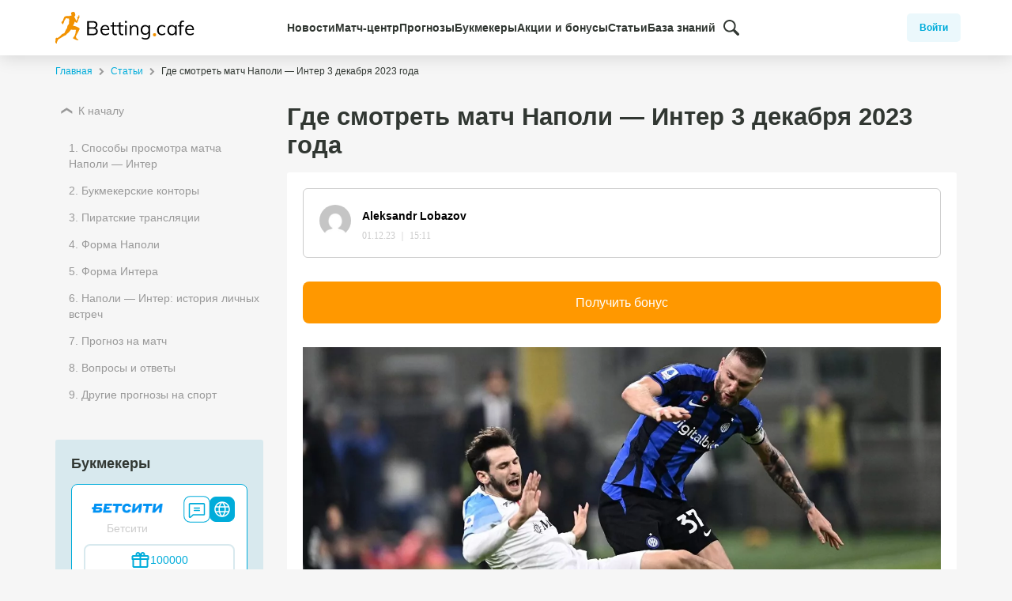

--- FILE ---
content_type: text/html; charset=UTF-8
request_url: https://bettingcafe.ru/articles/gde-smotret-match-napoli-inter-3-dekabrja-2023-goda/
body_size: 17224
content:
<!doctype html>
<html lang="ru-RU">
<head>
	<meta charset="UTF-8">
	<meta name="yandex-verification" content="ca461276422a12ca" />
	<meta name="viewport" content="width=device-width, initial-scale=1">
	<meta name="uffiliates" content="ok">
	<link rel="profile" href="https://gmpg.org/xfn/11">


            <!-- Google Tag Manager -->
        <script>(function(w,d,s,l,i){w[l]=w[l]||[];w[l].push({'gtm.start':
        new Date().getTime(),event:'gtm.js'});var f=d.getElementsByTagName(s)[0],
        j=d.createElement(s),dl=l!='dataLayer'?'&l='+l:'';j.async=true;j.src=
        'https://www.googletagmanager.com/gtm.js?id='+i+dl;f.parentNode.insertBefore(j,f);
        })(window,document,'script','dataLayer','GTM-WC22FKF');</script>
        <!-- End Google Tag Manager -->
    
	        <script>
            var homePageUrl = "https%3A%2F%2Fbettingcafe.ru%2Farticles%2Fgde-smotret-match-napoli-inter-3-dekabrja-2023-goda%2F",
                yandexAuthUrl = "https://bettingcafe.ru" + "?bcSocialLogin=yandex&bcsl_redirect_to=" + homePageUrl,
                googleAuthUrl = "https://bettingcafe.ru" + "?bcSocialLogin=google&bcsl_redirect_to=" + homePageUrl;
        </script>
        <meta name='robots' content='index, follow, max-image-preview:large, max-snippet:-1, max-video-preview:-1' />

	<!-- This site is optimized with the Yoast SEO plugin v22.0 - https://yoast.com/wordpress/plugins/seo/ -->
	<title>Наполи — Интер 3 декабря 2023 года: где смотреть матч Серии А</title>
	<meta name="description" content="Наполи — Интер 3 декабря 2023 года по какому каналу смотреть матч, во сколько начало игры, прогноз и обзор грядущего противостояния чемпионата Италии" />
	<link rel="canonical" href="https://bettingcafe.ru/articles/gde-smotret-match-napoli-inter-3-dekabrja-2023-goda/" />
	<meta property="og:locale" content="ru_RU" />
	<meta property="og:type" content="article" />
	<meta property="og:title" content="Наполи — Интер 3 декабря 2023 года: где смотреть матч Серии А" />
	<meta property="og:description" content="Наполи — Интер 3 декабря 2023 года по какому каналу смотреть матч, во сколько начало игры, прогноз и обзор грядущего противостояния чемпионата Италии" />
	<meta property="og:url" content="https://bettingcafe.ru/articles/gde-smotret-match-napoli-inter-3-dekabrja-2023-goda/" />
	<meta property="og:site_name" content="BettingCafe" />
	<meta property="og:image" content="https://bettingcafe.ru/wp-content/uploads/2023/12/napoli-inter-3-dekabrja-2023-goda.jpg" />
	<meta property="og:image:width" content="1350" />
	<meta property="og:image:height" content="759" />
	<meta property="og:image:type" content="image/jpeg" />
	<meta name="twitter:card" content="summary_large_image" />
	<meta name="twitter:label1" content="Примерное время для чтения" />
	<meta name="twitter:data1" content="2 минуты" />
	<script type="application/ld+json" class="yoast-schema-graph">{"@context":"https://schema.org","@graph":[{"@type":"WebPage","@id":"https://bettingcafe.ru/articles/gde-smotret-match-napoli-inter-3-dekabrja-2023-goda/","url":"https://bettingcafe.ru/articles/gde-smotret-match-napoli-inter-3-dekabrja-2023-goda/","name":"Наполи — Интер 3 декабря 2023 года: где смотреть матч Серии А","isPartOf":{"@id":"https://bettingcafe.ru/#website"},"primaryImageOfPage":{"@id":"https://bettingcafe.ru/articles/gde-smotret-match-napoli-inter-3-dekabrja-2023-goda/#primaryimage"},"image":{"@id":"https://bettingcafe.ru/articles/gde-smotret-match-napoli-inter-3-dekabrja-2023-goda/#primaryimage"},"thumbnailUrl":"https://bettingcafe.ru/wp-content/uploads/2023/12/napoli-inter-3-dekabrja-2023-goda.jpg","datePublished":"2023-12-01T12:11:14+00:00","dateModified":"2023-12-01T12:11:14+00:00","description":"Наполи — Интер 3 декабря 2023 года по какому каналу смотреть матч, во сколько начало игры, прогноз и обзор грядущего противостояния чемпионата Италии","breadcrumb":{"@id":"https://bettingcafe.ru/articles/gde-smotret-match-napoli-inter-3-dekabrja-2023-goda/#breadcrumb"},"inLanguage":"ru-RU","potentialAction":[{"@type":"ReadAction","target":["https://bettingcafe.ru/articles/gde-smotret-match-napoli-inter-3-dekabrja-2023-goda/"]}]},{"@type":"ImageObject","inLanguage":"ru-RU","@id":"https://bettingcafe.ru/articles/gde-smotret-match-napoli-inter-3-dekabrja-2023-goda/#primaryimage","url":"https://bettingcafe.ru/wp-content/uploads/2023/12/napoli-inter-3-dekabrja-2023-goda.jpg","contentUrl":"https://bettingcafe.ru/wp-content/uploads/2023/12/napoli-inter-3-dekabrja-2023-goda.jpg","width":1350,"height":759},{"@type":"BreadcrumbList","@id":"https://bettingcafe.ru/articles/gde-smotret-match-napoli-inter-3-dekabrja-2023-goda/#breadcrumb","itemListElement":[{"@type":"ListItem","position":1,"name":"Home","item":"https://bettingcafe.ru/"},{"@type":"ListItem","position":2,"name":"Статьи","item":"https://bettingcafe.ru/articles/"},{"@type":"ListItem","position":3,"name":"Где смотреть матч Наполи — Интер 3 декабря 2023 года"}]},{"@type":"WebSite","@id":"https://bettingcafe.ru/#website","url":"https://bettingcafe.ru/","name":"BettingCafe","description":"Актуальные новости и прогнозы на спорт","potentialAction":[{"@type":"SearchAction","target":{"@type":"EntryPoint","urlTemplate":"https://bettingcafe.ru/?s={search_term_string}"},"query-input":"required name=search_term_string"}],"inLanguage":"ru-RU"}]}</script>
	<!-- / Yoast SEO plugin. -->


<link rel="alternate" type="application/rss+xml" title="BettingCafe &raquo; Лента" href="https://bettingcafe.ru/feed/" />
<link rel="alternate" type="application/rss+xml" title="BettingCafe &raquo; Лента комментариев" href="https://bettingcafe.ru/comments/feed/" />
<link rel="alternate" type="application/rss+xml" title="BettingCafe &raquo; Лента комментариев к &laquo;Где смотреть матч Наполи — Интер 3 декабря 2023 года&raquo;" href="https://bettingcafe.ru/articles/gde-smotret-match-napoli-inter-3-dekabrja-2023-goda/feed/" />
<link rel='stylesheet' id='social-login-css-css' href='https://bettingcafe.ru/wp-content/plugins/bc-social-login/assets/css/social-login.css?ver=6.4.1' type='text/css' media='all' />
<style id='wp-emoji-styles-inline-css' type='text/css'>

	img.wp-smiley, img.emoji {
		display: inline !important;
		border: none !important;
		box-shadow: none !important;
		height: 1em !important;
		width: 1em !important;
		margin: 0 0.07em !important;
		vertical-align: -0.1em !important;
		background: none !important;
		padding: 0 !important;
	}
</style>
<link rel='stylesheet' id='wp-block-library-css' href='https://bettingcafe.ru/wp-includes/css/dist/block-library/style.min.css?ver=6.4.1' type='text/css' media='all' />
<style id='classic-theme-styles-inline-css' type='text/css'>
/*! This file is auto-generated */
.wp-block-button__link{color:#fff;background-color:#32373c;border-radius:9999px;box-shadow:none;text-decoration:none;padding:calc(.667em + 2px) calc(1.333em + 2px);font-size:1.125em}.wp-block-file__button{background:#32373c;color:#fff;text-decoration:none}
</style>
<style id='global-styles-inline-css' type='text/css'>
body{--wp--preset--color--black: #000000;--wp--preset--color--cyan-bluish-gray: #abb8c3;--wp--preset--color--white: #ffffff;--wp--preset--color--pale-pink: #f78da7;--wp--preset--color--vivid-red: #cf2e2e;--wp--preset--color--luminous-vivid-orange: #ff6900;--wp--preset--color--luminous-vivid-amber: #fcb900;--wp--preset--color--light-green-cyan: #7bdcb5;--wp--preset--color--vivid-green-cyan: #00d084;--wp--preset--color--pale-cyan-blue: #8ed1fc;--wp--preset--color--vivid-cyan-blue: #0693e3;--wp--preset--color--vivid-purple: #9b51e0;--wp--preset--gradient--vivid-cyan-blue-to-vivid-purple: linear-gradient(135deg,rgba(6,147,227,1) 0%,rgb(155,81,224) 100%);--wp--preset--gradient--light-green-cyan-to-vivid-green-cyan: linear-gradient(135deg,rgb(122,220,180) 0%,rgb(0,208,130) 100%);--wp--preset--gradient--luminous-vivid-amber-to-luminous-vivid-orange: linear-gradient(135deg,rgba(252,185,0,1) 0%,rgba(255,105,0,1) 100%);--wp--preset--gradient--luminous-vivid-orange-to-vivid-red: linear-gradient(135deg,rgba(255,105,0,1) 0%,rgb(207,46,46) 100%);--wp--preset--gradient--very-light-gray-to-cyan-bluish-gray: linear-gradient(135deg,rgb(238,238,238) 0%,rgb(169,184,195) 100%);--wp--preset--gradient--cool-to-warm-spectrum: linear-gradient(135deg,rgb(74,234,220) 0%,rgb(151,120,209) 20%,rgb(207,42,186) 40%,rgb(238,44,130) 60%,rgb(251,105,98) 80%,rgb(254,248,76) 100%);--wp--preset--gradient--blush-light-purple: linear-gradient(135deg,rgb(255,206,236) 0%,rgb(152,150,240) 100%);--wp--preset--gradient--blush-bordeaux: linear-gradient(135deg,rgb(254,205,165) 0%,rgb(254,45,45) 50%,rgb(107,0,62) 100%);--wp--preset--gradient--luminous-dusk: linear-gradient(135deg,rgb(255,203,112) 0%,rgb(199,81,192) 50%,rgb(65,88,208) 100%);--wp--preset--gradient--pale-ocean: linear-gradient(135deg,rgb(255,245,203) 0%,rgb(182,227,212) 50%,rgb(51,167,181) 100%);--wp--preset--gradient--electric-grass: linear-gradient(135deg,rgb(202,248,128) 0%,rgb(113,206,126) 100%);--wp--preset--gradient--midnight: linear-gradient(135deg,rgb(2,3,129) 0%,rgb(40,116,252) 100%);--wp--preset--font-size--small: 13px;--wp--preset--font-size--medium: 20px;--wp--preset--font-size--large: 36px;--wp--preset--font-size--x-large: 42px;--wp--preset--spacing--20: 0.44rem;--wp--preset--spacing--30: 0.67rem;--wp--preset--spacing--40: 1rem;--wp--preset--spacing--50: 1.5rem;--wp--preset--spacing--60: 2.25rem;--wp--preset--spacing--70: 3.38rem;--wp--preset--spacing--80: 5.06rem;--wp--preset--shadow--natural: 6px 6px 9px rgba(0, 0, 0, 0.2);--wp--preset--shadow--deep: 12px 12px 50px rgba(0, 0, 0, 0.4);--wp--preset--shadow--sharp: 6px 6px 0px rgba(0, 0, 0, 0.2);--wp--preset--shadow--outlined: 6px 6px 0px -3px rgba(255, 255, 255, 1), 6px 6px rgba(0, 0, 0, 1);--wp--preset--shadow--crisp: 6px 6px 0px rgba(0, 0, 0, 1);}:where(.is-layout-flex){gap: 0.5em;}:where(.is-layout-grid){gap: 0.5em;}body .is-layout-flow > .alignleft{float: left;margin-inline-start: 0;margin-inline-end: 2em;}body .is-layout-flow > .alignright{float: right;margin-inline-start: 2em;margin-inline-end: 0;}body .is-layout-flow > .aligncenter{margin-left: auto !important;margin-right: auto !important;}body .is-layout-constrained > .alignleft{float: left;margin-inline-start: 0;margin-inline-end: 2em;}body .is-layout-constrained > .alignright{float: right;margin-inline-start: 2em;margin-inline-end: 0;}body .is-layout-constrained > .aligncenter{margin-left: auto !important;margin-right: auto !important;}body .is-layout-constrained > :where(:not(.alignleft):not(.alignright):not(.alignfull)){max-width: var(--wp--style--global--content-size);margin-left: auto !important;margin-right: auto !important;}body .is-layout-constrained > .alignwide{max-width: var(--wp--style--global--wide-size);}body .is-layout-flex{display: flex;}body .is-layout-flex{flex-wrap: wrap;align-items: center;}body .is-layout-flex > *{margin: 0;}body .is-layout-grid{display: grid;}body .is-layout-grid > *{margin: 0;}:where(.wp-block-columns.is-layout-flex){gap: 2em;}:where(.wp-block-columns.is-layout-grid){gap: 2em;}:where(.wp-block-post-template.is-layout-flex){gap: 1.25em;}:where(.wp-block-post-template.is-layout-grid){gap: 1.25em;}.has-black-color{color: var(--wp--preset--color--black) !important;}.has-cyan-bluish-gray-color{color: var(--wp--preset--color--cyan-bluish-gray) !important;}.has-white-color{color: var(--wp--preset--color--white) !important;}.has-pale-pink-color{color: var(--wp--preset--color--pale-pink) !important;}.has-vivid-red-color{color: var(--wp--preset--color--vivid-red) !important;}.has-luminous-vivid-orange-color{color: var(--wp--preset--color--luminous-vivid-orange) !important;}.has-luminous-vivid-amber-color{color: var(--wp--preset--color--luminous-vivid-amber) !important;}.has-light-green-cyan-color{color: var(--wp--preset--color--light-green-cyan) !important;}.has-vivid-green-cyan-color{color: var(--wp--preset--color--vivid-green-cyan) !important;}.has-pale-cyan-blue-color{color: var(--wp--preset--color--pale-cyan-blue) !important;}.has-vivid-cyan-blue-color{color: var(--wp--preset--color--vivid-cyan-blue) !important;}.has-vivid-purple-color{color: var(--wp--preset--color--vivid-purple) !important;}.has-black-background-color{background-color: var(--wp--preset--color--black) !important;}.has-cyan-bluish-gray-background-color{background-color: var(--wp--preset--color--cyan-bluish-gray) !important;}.has-white-background-color{background-color: var(--wp--preset--color--white) !important;}.has-pale-pink-background-color{background-color: var(--wp--preset--color--pale-pink) !important;}.has-vivid-red-background-color{background-color: var(--wp--preset--color--vivid-red) !important;}.has-luminous-vivid-orange-background-color{background-color: var(--wp--preset--color--luminous-vivid-orange) !important;}.has-luminous-vivid-amber-background-color{background-color: var(--wp--preset--color--luminous-vivid-amber) !important;}.has-light-green-cyan-background-color{background-color: var(--wp--preset--color--light-green-cyan) !important;}.has-vivid-green-cyan-background-color{background-color: var(--wp--preset--color--vivid-green-cyan) !important;}.has-pale-cyan-blue-background-color{background-color: var(--wp--preset--color--pale-cyan-blue) !important;}.has-vivid-cyan-blue-background-color{background-color: var(--wp--preset--color--vivid-cyan-blue) !important;}.has-vivid-purple-background-color{background-color: var(--wp--preset--color--vivid-purple) !important;}.has-black-border-color{border-color: var(--wp--preset--color--black) !important;}.has-cyan-bluish-gray-border-color{border-color: var(--wp--preset--color--cyan-bluish-gray) !important;}.has-white-border-color{border-color: var(--wp--preset--color--white) !important;}.has-pale-pink-border-color{border-color: var(--wp--preset--color--pale-pink) !important;}.has-vivid-red-border-color{border-color: var(--wp--preset--color--vivid-red) !important;}.has-luminous-vivid-orange-border-color{border-color: var(--wp--preset--color--luminous-vivid-orange) !important;}.has-luminous-vivid-amber-border-color{border-color: var(--wp--preset--color--luminous-vivid-amber) !important;}.has-light-green-cyan-border-color{border-color: var(--wp--preset--color--light-green-cyan) !important;}.has-vivid-green-cyan-border-color{border-color: var(--wp--preset--color--vivid-green-cyan) !important;}.has-pale-cyan-blue-border-color{border-color: var(--wp--preset--color--pale-cyan-blue) !important;}.has-vivid-cyan-blue-border-color{border-color: var(--wp--preset--color--vivid-cyan-blue) !important;}.has-vivid-purple-border-color{border-color: var(--wp--preset--color--vivid-purple) !important;}.has-vivid-cyan-blue-to-vivid-purple-gradient-background{background: var(--wp--preset--gradient--vivid-cyan-blue-to-vivid-purple) !important;}.has-light-green-cyan-to-vivid-green-cyan-gradient-background{background: var(--wp--preset--gradient--light-green-cyan-to-vivid-green-cyan) !important;}.has-luminous-vivid-amber-to-luminous-vivid-orange-gradient-background{background: var(--wp--preset--gradient--luminous-vivid-amber-to-luminous-vivid-orange) !important;}.has-luminous-vivid-orange-to-vivid-red-gradient-background{background: var(--wp--preset--gradient--luminous-vivid-orange-to-vivid-red) !important;}.has-very-light-gray-to-cyan-bluish-gray-gradient-background{background: var(--wp--preset--gradient--very-light-gray-to-cyan-bluish-gray) !important;}.has-cool-to-warm-spectrum-gradient-background{background: var(--wp--preset--gradient--cool-to-warm-spectrum) !important;}.has-blush-light-purple-gradient-background{background: var(--wp--preset--gradient--blush-light-purple) !important;}.has-blush-bordeaux-gradient-background{background: var(--wp--preset--gradient--blush-bordeaux) !important;}.has-luminous-dusk-gradient-background{background: var(--wp--preset--gradient--luminous-dusk) !important;}.has-pale-ocean-gradient-background{background: var(--wp--preset--gradient--pale-ocean) !important;}.has-electric-grass-gradient-background{background: var(--wp--preset--gradient--electric-grass) !important;}.has-midnight-gradient-background{background: var(--wp--preset--gradient--midnight) !important;}.has-small-font-size{font-size: var(--wp--preset--font-size--small) !important;}.has-medium-font-size{font-size: var(--wp--preset--font-size--medium) !important;}.has-large-font-size{font-size: var(--wp--preset--font-size--large) !important;}.has-x-large-font-size{font-size: var(--wp--preset--font-size--x-large) !important;}
.wp-block-navigation a:where(:not(.wp-element-button)){color: inherit;}
:where(.wp-block-post-template.is-layout-flex){gap: 1.25em;}:where(.wp-block-post-template.is-layout-grid){gap: 1.25em;}
:where(.wp-block-columns.is-layout-flex){gap: 2em;}:where(.wp-block-columns.is-layout-grid){gap: 2em;}
.wp-block-pullquote{font-size: 1.5em;line-height: 1.6;}
</style>
<link rel='stylesheet' id='bc-rating-style-css' href='https://bettingcafe.ru/wp-content/plugins/bc-post-rating/assets/style.css?ver=3.0.1' type='text/css' media='all' />
<link rel='stylesheet' id='toc-screen-css' href='https://bettingcafe.ru/wp-content/plugins/table-of-contents-plus/screen.min.css?ver=2309' type='text/css' media='all' />
<link rel='stylesheet' id='bettingcafe-style-css' href='https://bettingcafe.ru/wp-content/themes/bettingcafe/style.css?ver=6.4.1' type='text/css' media='all' />
<link rel='stylesheet' id='fonts-css-css' href='https://bettingcafe.ru/wp-content/themes/bettingcafe/assets/css/fonts.css?ver=6.4.1' type='text/css' media='all' />
<link rel='stylesheet' id='bootstrap-css-css' href='https://bettingcafe.ru/wp-content/themes/bettingcafe/assets/css/bootstrap.min.css?ver=6.4.1' type='text/css' media='all' />
<link rel='stylesheet' id='bettingcafe-css-css' href='https://bettingcafe.ru/wp-content/themes/bettingcafe/assets/css/public.css?ver=6.4.1' type='text/css' media='all' />
<link rel='stylesheet' id='login-css-css' href='https://bettingcafe.ru/wp-content/themes/bettingcafe/assets/css/login.css?ver=6.4.1' type='text/css' media='all' />
<link rel='stylesheet' id='forecasts-css-css' href='https://bettingcafe.ru/wp-content/themes/bettingcafe/assets/css/forecasts.css?ver=3.0.1' type='text/css' media='all' />
<link rel='stylesheet' id='owl-css-css' href='https://bettingcafe.ru/wp-content/themes/bettingcafe/assets/plugins/owl/assets/owl.carousel.min.css?ver=6.4.1' type='text/css' media='all' />
<link rel='stylesheet' id='comm-css-css' href='https://bettingcafe.ru/wp-content/plugins/am_comments/assets/style.css?ver=6.4.1' type='text/css' media='all' />
<script type="text/javascript" src="https://bettingcafe.ru/wp-includes/js/jquery/jquery.min.js?ver=3.7.1" id="jquery-core-js"></script>
<script type="text/javascript" src="https://bettingcafe.ru/wp-includes/js/jquery/jquery-migrate.min.js?ver=3.4.1" id="jquery-migrate-js"></script>
<script type="text/javascript" id="comm-js-js-extra">
/* <![CDATA[ */
var comm = {"icon":"https:\/\/bettingcafe.ru\/wp-content\/plugins\/am_comments\/\/assets\/img\/reply_cz.png","text":"\u0412 \u043e\u0442\u0432\u0435\u0442"};
/* ]]> */
</script>
<script type="text/javascript" src="https://bettingcafe.ru/wp-content/plugins/am_comments/assets/main.js?ver=6.4.1" id="comm-js-js"></script>
<link rel="https://api.w.org/" href="https://bettingcafe.ru/api/" /><link rel="EditURI" type="application/rsd+xml" title="RSD" href="https://bettingcafe.ru/xmlrpc.php?rsd" />
<meta name="generator" content="WordPress 6.4.1" />
<link rel='shortlink' href='https://bettingcafe.ru/?p=12909' />
<link rel="alternate" type="application/json+oembed" href="https://bettingcafe.ru/api/oembed/1.0/embed?url=https%3A%2F%2Fbettingcafe.ru%2Farticles%2Fgde-smotret-match-napoli-inter-3-dekabrja-2023-goda%2F" />
<link rel="alternate" type="text/xml+oembed" href="https://bettingcafe.ru/api/oembed/1.0/embed?url=https%3A%2F%2Fbettingcafe.ru%2Farticles%2Fgde-smotret-match-napoli-inter-3-dekabrja-2023-goda%2F&#038;format=xml" />
<!-- Нет версии AMPHTML для этого URL. --><link rel="icon" href="https://bettingcafe.ru/wp-content/uploads/2019/12/favicon.png" sizes="32x32" />
<link rel="icon" href="https://bettingcafe.ru/wp-content/uploads/2019/12/favicon.png" sizes="192x192" />
<link rel="apple-touch-icon" href="https://bettingcafe.ru/wp-content/uploads/2019/12/favicon.png" />
<meta name="msapplication-TileImage" content="https://bettingcafe.ru/wp-content/uploads/2019/12/favicon.png" />
		<style type="text/css" id="wp-custom-css">
			.post_author {
        display: none !important;
    }		</style>
		</head>

<body class="article-template-default single single-article postid-12909">
    <!-- Google Tag Manager (noscript) -->
    <noscript><iframe src="https://www.googletagmanager.com/ns.html?id=GTM-WC22FKF"
    height="0" width="0" style="display:none;visibility:hidden"></iframe></noscript>
    <!-- End Google Tag Manager (noscript) -->
<div id="page" class="site">

	<header id="masthead" class="site-header">

		<div class="container">
			<div class="row align-items-center">

				<div class="site-branding">
					<a href="https://bettingcafe.ru/">
						<img alt="BettingCafe" src="https://bettingcafe.ru/wp-content/themes/bettingcafe/assets/imgs/logo.svg">
					</a>
				</div><!-- .site-branding -->

				<div class="header-menu d-none d-lg-block">
                    <nav id="site-navigation" class="menu-main-menu-header-container">
                        <ul id="main-menu" class="d-flex">
                        <li id="menu-item-15334" class="menu-item menu-item-type-custom menu-item-object-custom menu-item-has-children menu-item-15334"><a href="/news/">Новости</a>
<ul class="sub-menu">
	<li id="menu-item-15501" class="menu-item menu-item-type-custom menu-item-object-custom menu-item-15501"><a href="https://bettingcafe.ru/news/futbol/">Футбол</a></li>
	<li id="menu-item-15502" class="menu-item menu-item-type-custom menu-item-object-custom menu-item-15502"><a href="https://bettingcafe.ru/news/xokkej/">Хоккей</a></li>
	<li id="menu-item-15503" class="menu-item menu-item-type-custom menu-item-object-custom menu-item-15503"><a href="https://bettingcafe.ru/news/basketbol/">Баксетбол</a></li>
	<li id="menu-item-15506" class="menu-item menu-item-type-custom menu-item-object-custom menu-item-15506"><a href="https://bettingcafe.ru/news/mma/">Единоборства</a></li>
	<li id="menu-item-15505" class="menu-item menu-item-type-custom menu-item-object-custom menu-item-15505"><a href="https://bettingcafe.ru/news/boks/">Бокс</a></li>
	<li id="menu-item-15507" class="menu-item menu-item-type-custom menu-item-object-custom menu-item-15507"><a href="https://bettingcafe.ru/news/amerikanskij-futbol/">Американский футбол</a></li>
	<li id="menu-item-15504" class="menu-item menu-item-type-custom menu-item-object-custom menu-item-15504"><a href="https://bettingcafe.ru/news/gandbol/">Гандбол</a></li>
</ul>
</li>
<li id="menu-item-15331" class="menu-item menu-item-type-custom menu-item-object-custom menu-item-has-children menu-item-15331"><a href="/match-center/">Матч-центр</a>
<ul class="sub-menu">
	<li id="menu-item-15499" class="menu-item menu-item-type-custom menu-item-object-custom menu-item-15499"><a href="https://bettingcafe.ru/match-center/football/">Футбол</a></li>
	<li id="menu-item-15500" class="menu-item menu-item-type-custom menu-item-object-custom menu-item-15500"><a href="https://bettingcafe.ru/match-center/hockey/">Хоккей</a></li>
	<li id="menu-item-17312" class="menu-item menu-item-type-custom menu-item-object-custom menu-item-17312"><a href="/match-center/basketball/">Баскетбол</a></li>
</ul>
</li>
<li id="menu-item-15330" class="menu-item menu-item-type-custom menu-item-object-custom menu-item-has-children menu-item-15330"><a href="/prognozy/">Прогнозы</a>
<ul class="sub-menu">
	<li id="menu-item-15491" class="menu-item menu-item-type-custom menu-item-object-custom menu-item-15491"><a href="https://bettingcafe.ru/prognozy/futbol/">Футбол</a></li>
	<li id="menu-item-15492" class="menu-item menu-item-type-custom menu-item-object-custom menu-item-15492"><a href="https://bettingcafe.ru/prognozy/xokkej/">Хоккей</a></li>
	<li id="menu-item-15493" class="menu-item menu-item-type-custom menu-item-object-custom menu-item-15493"><a href="https://bettingcafe.ru/prognozy/basketbol/">Баскетбол</a></li>
	<li id="menu-item-15494" class="menu-item menu-item-type-custom menu-item-object-custom menu-item-15494"><a href="https://bettingcafe.ru/prognozy/tennis/">Теннис</a></li>
	<li id="menu-item-15495" class="menu-item menu-item-type-custom menu-item-object-custom menu-item-15495"><a href="https://bettingcafe.ru/prognozy/volejbol/">Волейбол</a></li>
	<li id="menu-item-15496" class="menu-item menu-item-type-custom menu-item-object-custom menu-item-15496"><a href="https://bettingcafe.ru/prognozy/edinoborstva/">Единоборства</a></li>
	<li id="menu-item-15497" class="menu-item menu-item-type-custom menu-item-object-custom menu-item-15497"><a href="https://bettingcafe.ru/prognozy/boks/">Бокс</a></li>
	<li id="menu-item-15498" class="menu-item menu-item-type-custom menu-item-object-custom menu-item-15498"><a href="https://bettingcafe.ru/prognozy/amerikanskij-futbol/">Американский футбол</a></li>
</ul>
</li>
<li id="menu-item-15329" class="menu-item menu-item-type-custom menu-item-object-custom menu-item-15329"><a href="/bookmakers/">Букмекеры</a></li>
<li id="menu-item-15332" class="menu-item menu-item-type-custom menu-item-object-custom menu-item-15332"><a href="/bonuses/">Акции и бонусы</a></li>
<li id="menu-item-15335" class="menu-item menu-item-type-custom menu-item-object-custom menu-item-15335"><a href="/articles/">Статьи</a></li>
<li id="menu-item-15333" class="menu-item menu-item-type-custom menu-item-object-custom menu-item-15333"><a href="/wiki/">База знаний</a></li>
                        <li class="d-flex align-items-center">
                            <div class="search-block d-none d-lg-flex">
                                <button class="search-button" title="Поиск">
                                    <img src="https://bettingcafe.ru/wp-content/themes/bettingcafe/assets/imgs/magnifying-glass.svg">
                                </button>
                                <div class="search-form">
                                    <form method="get" class="d-flex" id="searchform" action="https://bettingcafe.ru/">
    <input type="text" class="field" name="s" id="s" placeholder="Поиск по сайту" />
    <button type="submit" class="submit" name="submit" id="searchsubmit">
                <img src="https://bettingcafe.ru/wp-content/themes/bettingcafe/assets/imgs/search-icon-yellow.svg">
    </button>
</form>
                                </div>
                            </div>
                        </li>
                        </ul>
                    </nav>
                </div>
                <div class="d-flex header-menu-wrap p-0 justify-content-end">
                    <div class="dasboard-block align-items-center d-flex">
                                                    <button class="login-button" id="login-btn">Войти</button>
                                                </div>
                    <div id="burger" class="col-6 d-flex justify-content-end d-lg-none text-right">
                        <div class="menu_icon">
                            <button class="cmn-toggle-switch cmn-toggle-switch__htx">
                                <span>toggle menu</span>
                            </button>
                        </div>
                    </div>
                </div>
			</div>
		</div>

	</header><!-- #masthead -->

	<div id="content" class="site-content">

			<div class="container">
			<div class="row">
				<div class="col-12">
					<div id="breadcrumbs">
						        <div class="breadcrumb-list d-block align-items-center" itemscope itemtype="https://schema.org/BreadcrumbList">
                    <span class="bc_breadcrumb" itemprop="itemListElement" itemscope itemtype="https://schema.org/ListItem">
                            <a rel="v:url" itemprop="item" href="https://bettingcafe.ru/">
                    <span itemprop="name">
                        Главная                    </span>
                                            <meta itemprop="position" content="1">
                                    </a>
                    </span>
                <i class="fa fa-chevron-right" aria-hidden="true"></i>
                    <span class="bc_breadcrumb" itemprop="itemListElement" itemscope itemtype="https://schema.org/ListItem">
                            <a rel="v:url" itemprop="item" href="https://bettingcafe.ru/articles/">
                    <span itemprop="name">
                        Статьи                    </span>
                                            <meta itemprop="position" content="2">
                                    </a>
                    </span>
                <i class="fa fa-chevron-right" aria-hidden="true"></i>
                    <span class="bc_breadcrumb" itemprop="name">
                            Где смотреть матч Наполи — Интер 3 декабря 2023 года                    </span>
                        </div>
                					</div>
				</div>
			</div>
		</div>
	

<div class="container" itemscope itemtype="http://schema.org/Article">

    <div class="row">

        <div class="col-12 col-lg-9">

            <header class="reading-post-header mb-3">
                <h1 class="page-title" itemprop="headline name">
                    Где смотреть матч Наполи — Интер 3 декабря 2023 года                </h1>
            </header>

            
                
                    <div class="box single-reading-post">

                        <div class="box post_author1">
                            <img alt='' src='https://secure.gravatar.com/avatar/f99212ecfe9d2ea0eda8c31cdefc71fc?s=96&#038;d=mm&#038;r=g' srcset='https://secure.gravatar.com/avatar/f99212ecfe9d2ea0eda8c31cdefc71fc?s=192&#038;d=mm&#038;r=g 2x' class='avatar avatar-96 photo' height='96' width='96' decoding='async'/>                            <h5><a href="https://bettingcafe.ru/author/a-lobazov/">Aleksandr Lobazov</a></h5>
                            <p>01.12.23 &#65372; 15:11</p>
                        </div>

                        <div class="reading-post-content post_up_text">
                            <p>
                                                            </p>
                        </div>

                                                <div class="sale-ref-link2">
                                                        <span class="w-100 text-center mb-2 href" data="L3phZ2x1c2hrYS8/dXJsPWFIUjBjSE02THk5MGNtc3VlSEJzYVc1ckxtbHZMMk5zYVdOclAzQnBaRDB5TlRJM0ptOW1abVZ5WDJsa1BURTFOVEU9">

                                
                                <span class="sale-ref-link-link d-block" style="padding: 17px 20px !important;">
                                    Получить бонус                                </span>
                            </span>
                        </div>

                        <div class="reading-post-thumbnail">
                            <img width="1350" height="759" src="https://bettingcafe.ru/wp-content/webp-express/webp-images/doc-root/wp-content/uploads/2023/12/napoli-inter-3-dekabrja-2023-goda.jpg.webp" class="attachment-post-thumbnail size-post-thumbnail wp-post-image" alt="" decoding="async" fetchpriority="high" srcset="https://bettingcafe.ru/wp-content/webp-express/webp-images/doc-root/wp-content/uploads/2023/12/napoli-inter-3-dekabrja-2023-goda.jpg.webp 1350w,  https://bettingcafe.ru/wp-content/webp-express/webp-images/doc-root/wp-content/uploads/2023/12/napoli-inter-3-dekabrja-2023-goda-300x169.jpg.webp 300w,  https://bettingcafe.ru/wp-content/webp-express/webp-images/doc-root/wp-content/uploads/2023/12/napoli-inter-3-dekabrja-2023-goda-1024x576.jpg.webp 1024w,  https://bettingcafe.ru/wp-content/webp-express/webp-images/doc-root/wp-content/uploads/2023/12/napoli-inter-3-dekabrja-2023-goda-768x432.jpg.webp 768w,  https://bettingcafe.ru/wp-content/webp-express/webp-images/doc-root/wp-content/uploads/2023/12/napoli-inter-3-dekabrja-2023-goda-24x13.jpg.webp 24w" sizes="(max-width: 1350px) 100vw, 1350px" />                        </div>

                        <div class="athlete">
                            <p>
                                                            </p>
                        </div>

                        <div class="reading-post-content" itemprop="articleBody">
                            <p><span style="font-weight: 400;">Итальянская Серия А уже в начале декабря радует искушенного зрителя интересным матчем. На неапольском стадионе встретятся «Наполи» и «Интер». Поменяется ли лидер в «Серии А» или же «Интер» выдержит натиск своего оппонента? Узнаем 3 декабря в 22:45 по МСК!</span></p>
<div id="toc_container" class="toc_white no_bullets"><p class="toc_title">Содержимое</p><ul class="toc_list"><li><a href="#i"><span class="toc_number toc_depth_1">1</span> Способы просмотра матча Наполи — Интер</a><ul><li><a href="#i-2"><span class="toc_number toc_depth_2">1.1</span> Букмекерские конторы</a></li><li><a href="#i-3"><span class="toc_number toc_depth_2">1.2</span> Пиратские трансляции</a></li></ul></li><li><a href="#i-4"><span class="toc_number toc_depth_1">2</span> Форма Наполи</a></li><li><a href="#i-5"><span class="toc_number toc_depth_1">3</span> Форма Интера</a></li><li><a href="#i-6"><span class="toc_number toc_depth_1">4</span> Наполи — Интер: история личных встреч</a></li><li><a href="#i-7"><span class="toc_number toc_depth_1">5</span> Прогноз на матч</a></li><li><a href="#i-8"><span class="toc_number toc_depth_1">6</span> Вопросы и ответы</a></li></ul></div>
<h2><span id="i"><span style="font-weight: 400;">Способы просмотра матча Наполи — Интер</span></span></h2>
<h3><span id="i-2"><span style="font-weight: 400;">Букмекерские конторы</span></span></h3>
<p><span style="font-weight: 400;">Не все, но большая часть из них, обладают нужным функционалом. Качество там часто не лучшее, но зато за условные 100 рублей (первый депозит) можно смотреть все что вашей душе угодно.</span></p>
<h3><span id="i-3"><span style="font-weight: 400;">Пиратские трансляции</span></span></h3>
<p><span style="font-weight: 400;">Достаточно забить в поисковике запрос из заголовка нашей статьи и вы получите релевантные результаты. Среди них будут как просто статьи, так и трансляции. Делать это в лучше за пару часов до самого матча.</span></p>
<h2><span id="i-4"><span style="font-weight: 400;">Форма Наполи</span></span></h2>
<p><span style="font-weight: 400;">Команда в последнее время сдала позиции и опустилась на 4-ю строчку местного чемпионата. В «Лиге Чемпионов» у них тоже особо не клеится. Последний матч был 29 ноября с «Реал Мадридом» (2:4).</span></p>
<h2><span id="i-5"><span style="font-weight: 400;">Форма Интера</span></span></h2>
<p><span style="font-weight: 400;">Если лидирующая позиция в «Серии А» вам ничего не говорит, то что вы скажите по поводу серии из 11-ти побед и ничьих подряд? В ЛЧ у «Интера» ситуация тоже неплохая — 11 очков и 2-е место в группе D.</span></p>
<h2><span id="i-6"><span style="font-weight: 400;">Наполи — Интер: история личных встреч</span></span></h2>
<p><span style="font-weight: 400;">Одновременно на поле клубы выходили 173 раза в рамках «Серии А» и «Кубка Италии». За «Интером» числится 78 побед, а за «Наполи» их насчитывается ровно 51. Как правило, матчи команд не отличаются большим количеством голов, но бывали и встречи, когда общее число забитых мячей доходило до одиннадцати.</span></p>
<h2><span id="i-7"><span style="font-weight: 400;">Прогноз на матч</span></span></h2>
<p><span style="font-weight: 400;">С одной стороны, «Интер» выглядит максимально уверенно и собранно. Их дела и в ЛЧ, и в «Серии А» идут как надо. Опять же, и «Наполи» далеко не слабая команда и далеко не аутсайдеры нынешнего сезона. В последних матчах клуб чуть сдал, но это те же «неаполитанцы». Они могут задать свой темп, могут выстроить свою игру и показать класс. В общем, ожидаем равной борьбы двух итальянских клубов.</span></p>
<h2><span id="i-8"><span style="font-weight: 400;">Вопросы и ответы</span></span></h2>
<ol>
<li style="font-weight: 400;" aria-level="1"><span style="font-weight: 400;">Во сколько пройдет матч Наполи — Интер? </span>В 22:45 по МСК.</li>
<li style="font-weight: 400;" aria-level="1"><span style="font-weight: 400;">Где можно будет посмотреть игру? </span>Как альтернативы телевизору, рекомендуем букмекерские площадки и пиратские сайты.</li>
<li style="font-weight: 400;" aria-level="1"><span style="font-weight: 400;">Кто победит в матче Наполи — Интер? </span>Спортивные аналитики оценивают шансы обеих команд на победу как примерно равные.</li>
</ol>
                        </div>

                        <div class="reading-post-content">
                         
                            <div class="mt-4" id="mc_forecasts">
                                <h2 class="d-inline-block mb-4">Другие прогнозы на спорт</h2>'
                                    <div class="carousel owl-carousel" data-carousel_sport_type="">
                    <div class="forecast_item">
                <div class="forecast_top">
                    <div class="d-flex justify-content-between align-items-center">
                        <div class="f_logo1">
                            <img src="https://bettingcafe.ru/wp-content/webp-express/webp-images/doc-root/wp-content/uploads/2024/10/brjendon-moreno-150x150.png.webp"/></div>
                        <div class="f_ratio">
                            <div>K: 2.38</div>
                                                        <span>03.11.2024<br/>07:30:00</span>
                        </div>
                        <div class="f_logo2"><img src="https://bettingcafe.ru/wp-content/webp-express/webp-images/doc-root/wp-content/uploads/2024/10/amir-albazi-150x150.png.webp"/></div>
                    </div>
                    <div class="forecast_text"><a href="https://bettingcafe.ru/prognozy/edinoborstva/mma/prognoz-na-mma-brjendon-moreno-amir-albazi-ufc-fight-night-246-3-nojabrja-2024-07-30/">Прогноз на ММА: Брэндон Морено – Амир Альбази, UFC Fight Night 246 3 ноября 2024 07:30</a></div>
                    <div class="forecast_author">
                        <img src="https://bettingcafe.ru/wp-content/webp-express/webp-images/doc-root/wp-content/uploads/2024/08/cropped-moskvin-96x96.jpg.webp"/> <a href="https://bettingcafe.ru/author/a-moskvin-basics-tech/">Александр Москвин</a>                    </div>
                    <div class="forecast_info d-flex justify-content-between">
                        <div class="info_category">
                            <a href="https://bettingcafe.ru/prognozy/edinoborstva/mma/">MMA</a> <a href="https://bettingcafe.ru/prognozy/edinoborstva/ufc/">UFC</a> <a href="https://bettingcafe.ru/prognozy/edinoborstva/">Единоборства</a>                        </div>
                        <div class="info_time_to" data-time="1730608200">Окончен</div>
                    </div>
                </div>
            </div>
                    <div class="forecast_item">
                <div class="forecast_top">
                    <div class="d-flex justify-content-between align-items-center">
                        <div class="f_logo1">
                            <img src="https://bettingcafe.ru/wp-content/webp-express/webp-images/doc-root/wp-content/uploads/2024/10/jerin-bljenchfild-150x150.png.webp"/></div>
                        <div class="f_ratio">
                            <div>K: 1.78</div>
                                                        <span>03.11.2024<br/>07:00:00</span>
                        </div>
                        <div class="f_logo2"><img src="https://bettingcafe.ru/wp-content/webp-express/webp-images/doc-root/wp-content/uploads/2024/10/rouz-namajunas-150x150.png.webp"/></div>
                    </div>
                    <div class="forecast_text"><a href="https://bettingcafe.ru/prognozy/edinoborstva/mma/prognoz-na-mma-jerin-bljenchfild-rouz-namajunas-ufc-fight-night-246-3-nojabrja-2024-07-00/">Прогноз на ММА: Эрин Блэнчфилд – Роуз Намаюнас, UFC Fight Night 246 3 ноября 2024 07:00</a></div>
                    <div class="forecast_author">
                        <img src="https://bettingcafe.ru/wp-content/webp-express/webp-images/doc-root/wp-content/uploads/2024/08/cropped-moskvin-96x96.jpg.webp"/> <a href="https://bettingcafe.ru/author/a-moskvin-basics-tech/">Александр Москвин</a>                    </div>
                    <div class="forecast_info d-flex justify-content-between">
                        <div class="info_category">
                            <a href="https://bettingcafe.ru/prognozy/edinoborstva/mma/">MMA</a> <a href="https://bettingcafe.ru/prognozy/edinoborstva/ufc/">UFC</a> <a href="https://bettingcafe.ru/prognozy/edinoborstva/">Единоборства</a>                        </div>
                        <div class="info_time_to" data-time="1730606400">Окончен</div>
                    </div>
                </div>
            </div>
                    <div class="forecast_item">
                <div class="forecast_top">
                    <div class="d-flex justify-content-between align-items-center">
                        <div class="f_logo1">
                            <img src="https://bettingcafe.ru/wp-content/webp-express/webp-images/doc-root/wp-content/uploads/2024/10/mark-andre-barrio-150x150.png.webp"/></div>
                        <div class="f_ratio">
                            <div>K: 1.55</div>
                                                        <span>03.11.2024<br/>06:30:00</span>
                        </div>
                        <div class="f_logo2"><img src="https://bettingcafe.ru/wp-content/webp-express/webp-images/doc-root/wp-content/uploads/2024/10/dastin-shtolcfus-150x150.png.webp"/></div>
                    </div>
                    <div class="forecast_text"><a href="https://bettingcafe.ru/prognozy/edinoborstva/mma/prognoz-na-mma-mark-andre-barrio-dastin-shtolcfus-ufc-fight-night-246-3-nojabrja-2024-06-30/">Прогноз на ММА: Марк-Андре Баррио – Дастин Штольцфус, UFC Fight Night 246 3 ноября 2024 06:30</a></div>
                    <div class="forecast_author">
                        <img src="https://bettingcafe.ru/wp-content/webp-express/webp-images/doc-root/wp-content/uploads/2024/08/cropped-moskvin-96x96.jpg.webp"/> <a href="https://bettingcafe.ru/author/a-moskvin-basics-tech/">Александр Москвин</a>                    </div>
                    <div class="forecast_info d-flex justify-content-between">
                        <div class="info_category">
                            <a href="https://bettingcafe.ru/prognozy/edinoborstva/mma/">MMA</a> <a href="https://bettingcafe.ru/prognozy/edinoborstva/ufc/">UFC</a> <a href="https://bettingcafe.ru/prognozy/edinoborstva/">Единоборства</a>                        </div>
                        <div class="info_time_to" data-time="1730604600">Окончен</div>
                    </div>
                </div>
            </div>
                    <div class="forecast_item">
                <div class="forecast_top">
                    <div class="d-flex justify-content-between align-items-center">
                        <div class="f_logo1">
                            <img src="https://bettingcafe.ru/wp-content/webp-express/webp-images/doc-root/wp-content/uploads/2024/10/dzhef-nil-150x150.png.webp"/></div>
                        <div class="f_ratio">
                            <div>K: 1.51</div>
                                                        <span>26.10.2024<br/>20:30:00</span>
                        </div>
                        <div class="f_logo2"><img src="https://bettingcafe.ru/wp-content/webp-express/webp-images/doc-root/wp-content/uploads/2024/10/rafajel-dos-1-150x150.png.webp"/></div>
                    </div>
                    <div class="forecast_text"><a href="https://bettingcafe.ru/prognozy/edinoborstva/mma/prognoz-na-mma-dzheff-nil-rafajel-dos-anos-ufc-308-26-oktjabrja-2024-20-30/">Прогноз на ММА: Джефф Нил &#8212; Рафаэл дос Аньос, UFC 308 26 октября 2024 20:30</a></div>
                    <div class="forecast_author">
                        <img src="https://bettingcafe.ru/wp-content/webp-express/webp-images/doc-root/wp-content/uploads/2024/08/cropped-moskvin-96x96.jpg.webp"/> <a href="https://bettingcafe.ru/author/a-moskvin-basics-tech/">Александр Москвин</a>                    </div>
                    <div class="forecast_info d-flex justify-content-between">
                        <div class="info_category">
                            <a href="https://bettingcafe.ru/prognozy/edinoborstva/mma/">MMA</a> <a href="https://bettingcafe.ru/prognozy/edinoborstva/ufc/">UFC</a> <a href="https://bettingcafe.ru/prognozy/edinoborstva/">Единоборства</a>                        </div>
                        <div class="info_time_to" data-time="1729963800">Окончен</div>
                    </div>
                </div>
            </div>
                    <div class="forecast_item">
                <div class="forecast_top">
                    <div class="d-flex justify-content-between align-items-center">
                        <div class="f_logo1">
                            <img src="https://bettingcafe.ru/wp-content/webp-express/webp-images/doc-root/wp-content/uploads/2024/10/abusupijan-m-150x150.png.webp"/></div>
                        <div class="f_ratio">
                            <div>K: 2.17</div>
                                                        <span>26.10.2024<br/>20:00:00</span>
                        </div>
                        <div class="f_logo2"><img src="https://bettingcafe.ru/wp-content/webp-express/webp-images/doc-root/wp-content/uploads/2024/10/bruno-ferrejra-150x150.png.webp"/></div>
                    </div>
                    <div class="forecast_text"><a href="https://bettingcafe.ru/prognozy/edinoborstva/mma/prognoz-na-mma-abusupijan-magomedov-brunno-ferrejra-ufc-308-26-oktjabrja-2024-20-00/">Прогноз на ММА: Абусупиян Магомедов &#8212; Брунно Феррейра, UFC 308 26 октября 2024 20:00</a></div>
                    <div class="forecast_author">
                        <img src="https://bettingcafe.ru/wp-content/webp-express/webp-images/doc-root/wp-content/uploads/2024/08/cropped-moskvin-96x96.jpg.webp"/> <a href="https://bettingcafe.ru/author/a-moskvin-basics-tech/">Александр Москвин</a>                    </div>
                    <div class="forecast_info d-flex justify-content-between">
                        <div class="info_category">
                            <a href="https://bettingcafe.ru/prognozy/edinoborstva/mma/">MMA</a> <a href="https://bettingcafe.ru/prognozy/edinoborstva/ufc/">UFC</a> <a href="https://bettingcafe.ru/prognozy/edinoborstva/">Единоборства</a>                        </div>
                        <div class="info_time_to" data-time="1729962000">Окончен</div>
                    </div>
                </div>
            </div>
                    <div class="forecast_item">
                <div class="forecast_top">
                    <div class="d-flex justify-content-between align-items-center">
                        <div class="f_logo1">
                            <img src="https://bettingcafe.ru/wp-content/webp-express/webp-images/doc-root/wp-content/uploads/2024/10/ibo-aslan-150x150.png.webp"/></div>
                        <div class="f_ratio">
                            <div>K: 1.81</div>
                                                        <span>26.10.2024<br/>19:30:00</span>
                        </div>
                        <div class="f_logo2"><img src="https://bettingcafe.ru/wp-content/webp-express/webp-images/doc-root/wp-content/uploads/2024/10/rafajel-serkejra-150x150.png.webp"/></div>
                    </div>
                    <div class="forecast_text"><a href="https://bettingcafe.ru/prognozy/edinoborstva/mma/prognoz-na-mma-ibo-aslan-rafajel-serkejra-ufc-308-26-oktjabrja-2024-19-30/">Прогноз на ММА: Ибо Аслан &#8212; Рафаэл Серкейра, UFC 308 26 октября 2024 19:30</a></div>
                    <div class="forecast_author">
                        <img src="https://bettingcafe.ru/wp-content/webp-express/webp-images/doc-root/wp-content/uploads/2024/08/cropped-moskvin-96x96.jpg.webp"/> <a href="https://bettingcafe.ru/author/a-moskvin-basics-tech/">Александр Москвин</a>                    </div>
                    <div class="forecast_info d-flex justify-content-between">
                        <div class="info_category">
                            <a href="https://bettingcafe.ru/prognozy/edinoborstva/mma/">MMA</a> <a href="https://bettingcafe.ru/prognozy/edinoborstva/ufc/">UFC</a> <a href="https://bettingcafe.ru/prognozy/edinoborstva/">Единоборства</a>                        </div>
                        <div class="info_time_to" data-time="1729960200">Окончен</div>
                    </div>
                </div>
            </div>
                    <div class="forecast_item">
                <div class="forecast_top">
                    <div class="d-flex justify-content-between align-items-center">
                        <div class="f_logo1">
                            <img src="https://bettingcafe.ru/wp-content/webp-express/webp-images/doc-root/wp-content/uploads/2024/10/mateush-rebecki-150x150.png.webp"/></div>
                        <div class="f_ratio">
                            <div>K: 1.3</div>
                                                        <span>26.10.2024<br/>19:00:00</span>
                        </div>
                        <div class="f_logo2"><img src="https://bettingcafe.ru/wp-content/webp-express/webp-images/doc-root/wp-content/uploads/2024/10/myktybek-orolbaj-150x150.png.webp"/></div>
                    </div>
                    <div class="forecast_text"><a href="https://bettingcafe.ru/prognozy/edinoborstva/mma/prognoz-na-mma-mateush-rebecki-myktybek-orolbaj-ufc-308-26-oktjabrja-2024-19-00/">Прогноз на ММА: Матеуш Ребецки &#8212; Мыктыбек Оролбай, UFC 308 26 октября 2024 19:00</a></div>
                    <div class="forecast_author">
                        <img src="https://bettingcafe.ru/wp-content/webp-express/webp-images/doc-root/wp-content/uploads/2024/08/cropped-moskvin-96x96.jpg.webp"/> <a href="https://bettingcafe.ru/author/a-moskvin-basics-tech/">Александр Москвин</a>                    </div>
                    <div class="forecast_info d-flex justify-content-between">
                        <div class="info_category">
                            <a href="https://bettingcafe.ru/prognozy/edinoborstva/mma/">MMA</a> <a href="https://bettingcafe.ru/prognozy/edinoborstva/ufc/">UFC</a> <a href="https://bettingcafe.ru/prognozy/edinoborstva/">Единоборства</a>                        </div>
                        <div class="info_time_to" data-time="1729958400">Окончен</div>
                    </div>
                </div>
            </div>
                    <div class="forecast_item">
                <div class="forecast_top">
                    <div class="d-flex justify-content-between align-items-center">
                        <div class="f_logo1">
                            <img src="https://bettingcafe.ru/wp-content/webp-express/webp-images/doc-root/wp-content/uploads/2024/10/farid-basharat-150x150.png.webp"/></div>
                        <div class="f_ratio">
                            <div>K: 1.42</div>
                                                        <span>26.10.2024<br/>18:30:00</span>
                        </div>
                        <div class="f_logo2"><img src="https://bettingcafe.ru/wp-content/webp-express/webp-images/doc-root/wp-content/uploads/2024/10/viktor-hugo-150x150.png.webp"/></div>
                    </div>
                    <div class="forecast_text"><a href="https://bettingcafe.ru/prognozy/edinoborstva/mma/prognoz-na-mma-farid-basharat-viktor-ugo-silva-ufc-308-26-oktjabrja-2024-18-30/">Прогноз на ММА: Фарид Башарат &#8212; Виктор Уго Силва, UFC 308 26 октября 2024 18:30</a></div>
                    <div class="forecast_author">
                        <img src="https://bettingcafe.ru/wp-content/webp-express/webp-images/doc-root/wp-content/uploads/2024/08/cropped-moskvin-96x96.jpg.webp"/> <a href="https://bettingcafe.ru/author/a-moskvin-basics-tech/">Александр Москвин</a>                    </div>
                    <div class="forecast_info d-flex justify-content-between">
                        <div class="info_category">
                            <a href="https://bettingcafe.ru/prognozy/edinoborstva/mma/">MMA</a> <a href="https://bettingcafe.ru/prognozy/edinoborstva/ufc/">UFC</a> <a href="https://bettingcafe.ru/prognozy/edinoborstva/">Единоборства</a>                        </div>
                        <div class="info_time_to" data-time="1729956600">Окончен</div>
                    </div>
                </div>
            </div>
                    <div class="forecast_item">
                <div class="forecast_top">
                    <div class="d-flex justify-content-between align-items-center">
                        <div class="f_logo1">
                            <img src="https://bettingcafe.ru/wp-content/webp-express/webp-images/doc-root/wp-content/uploads/2024/10/ismail-naurdiev-150x150.png.webp"/></div>
                        <div class="f_ratio">
                            <div>K: 1.71</div>
                                                        <span>26.10.2024<br/>18:00:00</span>
                        </div>
                        <div class="f_logo2"><img src="https://bettingcafe.ru/wp-content/webp-express/webp-images/doc-root/wp-content/uploads/2024/10/bruno-silva-150x150.png.webp"/></div>
                    </div>
                    <div class="forecast_text"><a href="https://bettingcafe.ru/prognozy/edinoborstva/mma/prognoz-na-mma-ismail-naurdiev-bruno-blindado-silva-ufc-308-26-oktjabrja-2024-18-00/">Прогноз на ММА: Исмаил Наурдиев &#8212; Бруно Блиндадо Силва, UFC 308 26 октября 2024 18:00</a></div>
                    <div class="forecast_author">
                        <img src="https://bettingcafe.ru/wp-content/webp-express/webp-images/doc-root/wp-content/uploads/2024/08/cropped-moskvin-96x96.jpg.webp"/> <a href="https://bettingcafe.ru/author/a-moskvin-basics-tech/">Александр Москвин</a>                    </div>
                    <div class="forecast_info d-flex justify-content-between">
                        <div class="info_category">
                            <a href="https://bettingcafe.ru/prognozy/edinoborstva/mma/">MMA</a> <a href="https://bettingcafe.ru/prognozy/edinoborstva/ufc/">UFC</a> <a href="https://bettingcafe.ru/prognozy/edinoborstva/">Единоборства</a>                        </div>
                        <div class="info_time_to" data-time="1729954800">Окончен</div>
                    </div>
                </div>
            </div>
                    <div class="forecast_item">
                <div class="forecast_top">
                    <div class="d-flex justify-content-between align-items-center">
                        <div class="f_logo1">
                            <img src="https://bettingcafe.ru/wp-content/webp-express/webp-images/doc-root/wp-content/uploads/2024/10/ilija-topurija-150x150.png.webp"/></div>
                        <div class="f_ratio">
                            <div>K: 4.2</div>
                                                        <span>26.10.2024<br/>23:00:00</span>
                        </div>
                        <div class="f_logo2"><img src="https://bettingcafe.ru/wp-content/webp-express/webp-images/doc-root/wp-content/uploads/2024/10/maks-h-150x150.png.webp"/></div>
                    </div>
                    <div class="forecast_text"><a href="https://bettingcafe.ru/prognozy/edinoborstva/mma/prognoz-na-mma-ilija-topurija-maks-holloujej-ufc-308-26-oktjabrja-2024-23-00/">Прогноз на ММА: Илия Топурия &#8212; Макс Холлоуэй, UFC 308 26 октября 2024 23:00</a></div>
                    <div class="forecast_author">
                        <img src="https://bettingcafe.ru/wp-content/webp-express/webp-images/doc-root/wp-content/uploads/2024/08/cropped-moskvin-96x96.jpg.webp"/> <a href="https://bettingcafe.ru/author/a-moskvin-basics-tech/">Александр Москвин</a>                    </div>
                    <div class="forecast_info d-flex justify-content-between">
                        <div class="info_category">
                            <a href="https://bettingcafe.ru/prognozy/edinoborstva/mma/">MMA</a> <a href="https://bettingcafe.ru/prognozy/edinoborstva/ufc/">UFC</a> <a href="https://bettingcafe.ru/prognozy/edinoborstva/">Единоборства</a>                        </div>
                        <div class="info_time_to" data-time="1729972800">Окончен</div>
                    </div>
                </div>
            </div>
                    <div class="forecast_item">
                <div class="forecast_top">
                    <div class="d-flex justify-content-between align-items-center">
                        <div class="f_logo1">
                            <img src="https://bettingcafe.ru/wp-content/webp-express/webp-images/doc-root/wp-content/uploads/2024/10/uitaker-150x150.png.webp"/></div>
                        <div class="f_ratio">
                            <div>K: 1.44</div>
                                                        <span>26.10.2024<br/>22:30:00</span>
                        </div>
                        <div class="f_logo2"><img src="https://bettingcafe.ru/wp-content/webp-express/webp-images/doc-root/wp-content/uploads/2024/10/chimaev-150x150.png.webp"/></div>
                    </div>
                    <div class="forecast_text"><a href="https://bettingcafe.ru/prognozy/edinoborstva/mma/prognoz-na-mma-robert-uittaker-hamzat-chimaev-ufc-308-26-oktjabrja-2024-22-30/">Прогноз на ММА: Роберт Уиттакер &#8212; Хамзат Чимаев, UFC 308 26 октября 2024 22:30</a></div>
                    <div class="forecast_author">
                        <img src="https://bettingcafe.ru/wp-content/webp-express/webp-images/doc-root/wp-content/uploads/2024/08/cropped-moskvin-96x96.jpg.webp"/> <a href="https://bettingcafe.ru/author/a-moskvin-basics-tech/">Александр Москвин</a>                    </div>
                    <div class="forecast_info d-flex justify-content-between">
                        <div class="info_category">
                            <a href="https://bettingcafe.ru/prognozy/edinoborstva/mma/">MMA</a> <a href="https://bettingcafe.ru/prognozy/edinoborstva/ufc/">UFC</a> <a href="https://bettingcafe.ru/prognozy/edinoborstva/">Единоборства</a>                        </div>
                        <div class="info_time_to" data-time="1729971000">Окончен</div>
                    </div>
                </div>
            </div>
                    <div class="forecast_item">
                <div class="forecast_top">
                    <div class="d-flex justify-content-between align-items-center">
                        <div class="f_logo1">
                            <img src="https://bettingcafe.ru/wp-content/webp-express/webp-images/doc-root/wp-content/uploads/2024/10/merfi-150x150.png.webp"/></div>
                        <div class="f_ratio">
                            <div>K: 3.6</div>
                                                        <span>26.10.2024<br/>22:00:00</span>
                        </div>
                        <div class="f_logo2"><img src="https://bettingcafe.ru/wp-content/webp-express/webp-images/doc-root/wp-content/uploads/2024/10/djen-ige-150x150.png.webp"/></div>
                    </div>
                    <div class="forecast_text"><a href="https://bettingcafe.ru/prognozy/edinoborstva/mma/prognoz-na-mma-leron-merfi-djen-ige-ufc-308-26-oktjabrja-2024-22-00/">Прогноз на ММА: Лерон Мерфи &#8212; Дэн Иге, UFC 308 26 октября 2024 22:00</a></div>
                    <div class="forecast_author">
                        <img src="https://bettingcafe.ru/wp-content/webp-express/webp-images/doc-root/wp-content/uploads/2024/08/cropped-moskvin-96x96.jpg.webp"/> <a href="https://bettingcafe.ru/author/a-moskvin-basics-tech/">Александр Москвин</a>                    </div>
                    <div class="forecast_info d-flex justify-content-between">
                        <div class="info_category">
                            <a href="https://bettingcafe.ru/prognozy/edinoborstva/mma/">MMA</a> <a href="https://bettingcafe.ru/prognozy/edinoborstva/ufc/">UFC</a> <a href="https://bettingcafe.ru/prognozy/edinoborstva/">Единоборства</a>                        </div>
                        <div class="info_time_to" data-time="1729969200">Окончен</div>
                    </div>
                </div>
            </div>
                    </div>
                            </div>

                            <a href="/prognozy/" class="d-none watch_all_mobile">Ещё прогнозы</a>
                            <div class="sale-ref-link4 d-block">
                                <a href="/prognozy/ ">
                                    <span>Ещё прогнозы</span>
                                </a>
                            </div>
                                                    </div>
                        
                        <div class="reading-post-content">
                            <p>
                                                            </p>
                        </div>

                                                            <div class="d-flex flex-wrap tags">
        <span>Теги:</span>
        <a href="https://bettingcafe.ru/articles/football/">Футбол</a>    </div>

<div class="bc-rating-wrap">
    
        <div class='bc-rating'>
            <div class='bc-rating__title'>Рейтинг: </div>
            <div class='bc-rating__list'
                data-post-id='12909'
                data-nonce='1582ab8399'>
                <div class='bc-rating__star bc-rating__star-off' data-point='1'></div>
                <div class='bc-rating__star bc-rating__star-off' data-point='2'></div>
                <div class='bc-rating__star bc-rating__star-off' data-point='3'></div>
                <div class='bc-rating__star bc-rating__star-off' data-point='4'></div>
                <div class='bc-rating__star bc-rating__star-off' data-point='5'></div>
            </div>
            <div class='bc-rating__total'><span>0</span></div>
        </div>
        
    
    <div class="shere_social">
        <div class="button_shere">
            Поделиться
            <div class="share-icon"></div>
        </div>
        <div class="icons">
                            <span title="Поделиться в Одноклассниках" class="href" data="L3phZ2x1c2hrYS8/[base64]">
                                <img src="https://bettingcafe.ru/wp-content/themes/bettingcafe/assets/imgs/social-icons/ok-ru-logo-svg-vector 1.svg">
                            </span>
            <span title="Поделиться в VK" class="href" data="L3phZ2x1c2hrYS8/[base64]">
                                <img src="https://bettingcafe.ru/wp-content/themes/bettingcafe/assets/imgs/social-icons/simple-icons_vk.svg">
                            </span>
            <span title="Поделиться в Telegram" class="href" data="L3phZ2x1c2hrYS8/[base64]">
                                <img src="https://bettingcafe.ru/wp-content/themes/bettingcafe/assets/imgs/social-icons/mingcute_telegram-fill.svg">
                            </span>
            <span title="Поделиться в WhatsApp" class="href" data="L3phZ2x1c2hrYS8/dXJsPWQyaGhkSE5oY0hBNkx5OXpaVzVrUDNSbGVIUTlhSFIwY0hNNkx5OWlaWFIwYVc1blkyRm1aUzV5ZFM5aGNuUnBZMnhsY3k5blpHVXRjMjF2ZEhKbGRDMXRZWFJqYUMxdVlYQnZiR2t0YVc1MFpYSXRNeTFrWld0aFluSnFZUzB5TURJekxXZHZaR0V2">
                                <img src="https://bettingcafe.ru/wp-content/themes/bettingcafe/assets/imgs/social-icons/ion_logo-whatsapp.svg">
                            </span>
            <span title="Скопировать ссылку" class="copy_src" onclick="copy_src('https://bettingcafe.ru/articles/gde-smotret-match-napoli-inter-3-dekabrja-2023-goda/');">
                                <img src="https://bettingcafe.ru/wp-content/themes/bettingcafe/assets/imgs/social-icons/lucide_link.svg">
                            </span>
        </div>
    </div>
</div>
                                        <div data-post-id ="12909" class="amCommetsBox mt-5">

                            <div class="amCommetsBox__title">Комментарии                                    </div>
                        <div class="amCommetsForm">
            <form class="amCommetsForm__form">
                <input type="hidden" name="nonce" value="12909">
                <input type="hidden" name="ip" value="18.219.150.69">
                <input type="hidden" name="lang" value="ru">
                <input type="hidden" name="address" class="dn">
                                <div class="amCommentFormHtmlBlock">
                    <div class="amCommentFormHtml">
                        
                <input class="amCommetsForm__item__el_style" type="hidden" name="name" placeholder="Введите имя" required>
        <input class="amCommetsForm__item__el_style" type="hidden" name="email" placeholder="Введите email" required>

        <div class="amCommetsForm__item mt-3">
            <div class="col-12 row p-0 m-0">
                <div class="col-1 p-0">
                    <div class="comments-avatar-wrap">
                                                <img src="https://bettingcafe.ru/wp-content/themes/bettingcafe/assets/imgs/avatar-placeholder.svg" class="placeholder-img">
                    </div>
                </div>
                <div class="col-12 col-md-11 p-0 pl-md-3">
                    <div class="amCommetsForm__item__el">
                        <textarea class="amCommetsForm__item__el_style" name="comment" id="" cols="30" rows="5" placeholder="Ваш комментарий" required></textarea>
                    </div>
                </div>
            </div>
        </div>
        
                        
                        <div class="col-12 row p-0 justify-content-end amCommetsForm__item amCommetsForm__item_btn">
                            <div class="col-12 col-md-11 pr-0 amCommetsForm__item__el d-flex justify-content-between">
                                <button class="amCommetsForm__button amCommetsForm__button_send" data-status="on" type="submit">
                                    Отправить<span>комментарий</span>
                                </button>
                                <button class="amCommetsForm__button amCommetsForm__button_remove"><span>Отмена</span></button>
                            </div>
                        </div>
                    </div>
                    
                                    </div>
            </form>
        </div>
                    
                                            <div class="amCommetsBox">
        
                            <p class="text-center no-comments-there font-grey mt-4 mb-2">Нет комментариев. Будьте первым!</p>
            
                    </div>
        
        
                    </div>
                                                <!--div class="bc-more-comments">
                                            <a href="#"></a>
                                        </div-->
                                            </div>

                    <section class="box mb-3 last-posts last-posts-article"><div class="last-posts-header"><div class="h2 mb-4">Недавние статьи<a href="/articles/" class="text-center all_sale">Смотреть все</a></div></div><div class="sale-carousel"><div><div class="box-for-last"><a href="https://bettingcafe.ru/articles/gde-smotret-match-real-madrid-barselona-26-oktjabrja-2024-goda/"><img src="https://bettingcafe.ru/wp-content/plugins/bc-article/imgs/default.jpg" /></a><div class="last-post-meta d-flex last-meta-block justify-content-between"><div class="reading-post-info-item"><img src="https://bettingcafe.ru/wp-content/plugins/bc-article/imgs/time-and-date-black.svg">22.10.2024</div><div class="reading-post-info-item"><img src="https://bettingcafe.ru/wp-content/plugins/bc-article/imgs/view-black.svg">744</div></div><a class="last-post-title" href="https://bettingcafe.ru/articles/gde-smotret-match-real-madrid-barselona-26-oktjabrja-2024-goda/">Где смотреть матч Реал Мадрид – Барселона 26 октября 2024 года</a></div></div><div><div class="box-for-last"><a href="https://bettingcafe.ru/articles/betboom-dacha-belgrade-2024-transljacija-uchastniki-prognozy/"><img src="https://bettingcafe.ru/wp-content/webp-express/webp-images/doc-root/wp-content/uploads/2024/10/betboom-dacha-belgrade-activities-for-live-audience-968x544-1.jpg.webp" /></a><div class="last-post-meta d-flex last-meta-block justify-content-between"><div class="reading-post-info-item"><img src="https://bettingcafe.ru/wp-content/plugins/bc-article/imgs/time-and-date-black.svg">16.10.2024</div><div class="reading-post-info-item"><img src="https://bettingcafe.ru/wp-content/plugins/bc-article/imgs/view-black.svg">744</div></div><a class="last-post-title" href="https://bettingcafe.ru/articles/betboom-dacha-belgrade-2024-transljacija-uchastniki-prognozy/">BetBoom Dacha Belgrade 2024: трансляция, участники, прогнозы</a></div></div><div><div class="box-for-last"><a href="https://bettingcafe.ru/articles/ufc-308-kard-gde-smotret-prognozy-i-kojefficienty/"><img src="https://bettingcafe.ru/wp-content/webp-express/webp-images/doc-root/wp-content/uploads/2024/10/17268439569602.jpg.webp" /></a><div class="last-post-meta d-flex last-meta-block justify-content-between"><div class="reading-post-info-item"><img src="https://bettingcafe.ru/wp-content/plugins/bc-article/imgs/time-and-date-black.svg">15.10.2024</div><div class="reading-post-info-item"><img src="https://bettingcafe.ru/wp-content/plugins/bc-article/imgs/view-black.svg">744</div></div><a class="last-post-title" href="https://bettingcafe.ru/articles/ufc-308-kard-gde-smotret-prognozy-i-kojefficienty/">UFC 308: кард, где смотреть, прогнозы и коэффициенты</a></div></div><div><div class="box-for-last"><a href="https://bettingcafe.ru/articles/beterbiev-bivol-kogda-boj-gde-smotret-prognozy-jekspertov/"><img src="https://bettingcafe.ru/wp-content/webp-express/webp-images/doc-root/wp-content/uploads/2024/10/artur-beterbiev-dmitrij-bivol_172430785387082665.jpg.webp" /></a><div class="last-post-meta d-flex last-meta-block justify-content-between"><div class="reading-post-info-item"><img src="https://bettingcafe.ru/wp-content/plugins/bc-article/imgs/time-and-date-black.svg">10.10.2024</div><div class="reading-post-info-item"><img src="https://bettingcafe.ru/wp-content/plugins/bc-article/imgs/view-black.svg">744</div></div><a class="last-post-title" href="https://bettingcafe.ru/articles/beterbiev-bivol-kogda-boj-gde-smotret-prognozy-jekspertov/">Бетербиев - Бивол: когда бой, где смотреть, прогнозы экспертов</a></div></div><div><div class="box-for-last"><a href="https://bettingcafe.ru/articles/ufc-fight-night-244/"><img src="https://bettingcafe.ru/wp-content/webp-express/webp-images/doc-root/wp-content/uploads/2024/10/f5f9587644b2941bd3ff0a91d2dafbd6.jpg.webp" /></a><div class="last-post-meta d-flex last-meta-block justify-content-between"><div class="reading-post-info-item"><img src="https://bettingcafe.ru/wp-content/plugins/bc-article/imgs/time-and-date-black.svg">10.10.2024</div><div class="reading-post-info-item"><img src="https://bettingcafe.ru/wp-content/plugins/bc-article/imgs/view-black.svg">744</div></div><a class="last-post-title" href="https://bettingcafe.ru/articles/ufc-fight-night-244/">UFC Fight Night 244</a></div></div><div><div class="box-for-last"><a href="https://bettingcafe.ru/articles/artur-beterbiev-i-stavki-poedinki-boksera-cherez-prizmu-kotirovok-bukmekerov/"><img src="https://bettingcafe.ru/wp-content/webp-express/webp-images/doc-root/wp-content/uploads/2024/10/artur-beterbiev-kallum-smit_17050801791149985346.jpg.webp" /></a><div class="last-post-meta d-flex last-meta-block justify-content-between"><div class="reading-post-info-item"><img src="https://bettingcafe.ru/wp-content/plugins/bc-article/imgs/time-and-date-black.svg">09.10.2024</div><div class="reading-post-info-item"><img src="https://bettingcafe.ru/wp-content/plugins/bc-article/imgs/view-black.svg">744</div></div><a class="last-post-title" href="https://bettingcafe.ru/articles/artur-beterbiev-i-stavki-poedinki-boksera-cherez-prizmu-kotirovok-bukmekerov/">Артур Бетербиев и ставки: поединки боксера через призму котировок букмекеров</a></div></div></div><a href="/articles/" class="all_sale_mobile">Ещё статьи</a></section><section class="box mb-3 last-posts last-posts-sale mt-4"><div class="last-posts-header"><div class="h2 mb-4">Акции<a href="/bonuses/" class="text-center all_sale">Смотреть все</a></div></div><div class="sale-carousel"><div><div class="box-for-last"><a href="https://bettingcafe.ru/bonuses/strahovka-stavki-ot-bk-betsiti/"><img src="https://bettingcafe.ru/wp-content/webp-express/webp-images/doc-root/wp-content/uploads/2024/09/2000betsiti.png.webp" /></a><div class="last-post-meta d-flex last-meta-block justify-content-between"><div class="reading-post-info-item"><img src="https://bettingcafe.ru/wp-content/plugins/bc-article/imgs/time-and-date-black.svg">01.12.2023</div><div class="reading-post-info-item"><img src="https://bettingcafe.ru/wp-content/plugins/bc-article/imgs/view-black.svg">744</div></div><a class="last-post-title" href="https://bettingcafe.ru/bonuses/strahovka-stavki-ot-bk-betsiti/">Страховка ставки от БК Бетсити</a></div></div><div><div class="box-for-last"><a href="https://bettingcafe.ru/bonuses/fribet-2000-za-pervuju-stavku-ot-bk-betsiti/"><img src="https://bettingcafe.ru/wp-content/webp-express/webp-images/doc-root/wp-content/uploads/2024/09/2000.png.webp" /></a><div class="last-post-meta d-flex last-meta-block justify-content-between"><div class="reading-post-info-item"><img src="https://bettingcafe.ru/wp-content/plugins/bc-article/imgs/time-and-date-black.svg">01.12.2023</div><div class="reading-post-info-item"><img src="https://bettingcafe.ru/wp-content/plugins/bc-article/imgs/view-black.svg">744</div></div><a class="last-post-title" href="https://bettingcafe.ru/bonuses/fribet-2000-za-pervuju-stavku-ot-bk-betsiti/">Фрибет 2000 ₽ на первую ставку от БК Бетсити</a></div></div><div><div class="box-for-last"><a href="https://bettingcafe.ru/bonuses/dejstvujushhie-bonusy-i-akcii-bk-marafon-2024/"><img src="https://bettingcafe.ru/wp-content/webp-express/webp-images/doc-root/wp-content/uploads/2024/09/mbet.png.webp" /></a><div class="last-post-meta d-flex last-meta-block justify-content-between"><div class="reading-post-info-item"><img src="https://bettingcafe.ru/wp-content/plugins/bc-article/imgs/time-and-date-black.svg">01.12.2023</div><div class="reading-post-info-item"><img src="https://bettingcafe.ru/wp-content/plugins/bc-article/imgs/view-black.svg">744</div></div><a class="last-post-title" href="https://bettingcafe.ru/bonuses/dejstvujushhie-bonusy-i-akcii-bk-marafon-2024/">Действующие бонусы и акции БК «Марафон» 2024</a></div></div><div><div class="box-for-last"><a href="https://bettingcafe.ru/bonuses/kjeshbek-kotoryj-mozhno-snjat/"><img src="https://bettingcafe.ru/wp-content/webp-express/webp-images/doc-root/wp-content/uploads/2023/12/tennisi.png.webp" /></a><div class="last-post-meta d-flex last-meta-block justify-content-between"><div class="reading-post-info-item"><img src="https://bettingcafe.ru/wp-content/plugins/bc-article/imgs/time-and-date-black.svg">01.12.2023</div><div class="reading-post-info-item"><img src="https://bettingcafe.ru/wp-content/plugins/bc-article/imgs/view-black.svg">744</div></div><a class="last-post-title" href="https://bettingcafe.ru/bonuses/kjeshbek-kotoryj-mozhno-snjat/">Кэшбек, который можно снять?!</a></div></div><div><div class="box-for-last"><a href="https://bettingcafe.ru/bonuses/bonus-do-9000-r-posle-registracii-v-prilozhenii/"><img src="https://bettingcafe.ru/wp-content/uploads/2023/12/maraphon-bet-mobile.webp" /></a><div class="last-post-meta d-flex last-meta-block justify-content-between"><div class="reading-post-info-item"><img src="https://bettingcafe.ru/wp-content/plugins/bc-article/imgs/time-and-date-black.svg">01.12.2023</div><div class="reading-post-info-item"><img src="https://bettingcafe.ru/wp-content/plugins/bc-article/imgs/view-black.svg">744</div></div><a class="last-post-title" href="https://bettingcafe.ru/bonuses/bonus-do-9000-r-posle-registracii-v-prilozhenii/">Бонус до 9000 р. после регистрации в приложении!</a></div></div><div><div class="box-for-last"><a href="https://bettingcafe.ru/bonuses/privetstvennyj-bonus-do-30000-ot-marafon-bet/"><img src="https://bettingcafe.ru/wp-content/webp-express/webp-images/doc-root/wp-content/uploads/2023/12/maraphon-bet.png.webp" /></a><div class="last-post-meta d-flex last-meta-block justify-content-between"><div class="reading-post-info-item"><img src="https://bettingcafe.ru/wp-content/plugins/bc-article/imgs/time-and-date-black.svg">01.12.2023</div><div class="reading-post-info-item"><img src="https://bettingcafe.ru/wp-content/plugins/bc-article/imgs/view-black.svg">744</div></div><a class="last-post-title" href="https://bettingcafe.ru/bonuses/privetstvennyj-bonus-do-30000-ot-marafon-bet/">Приветственный бонус до 30000 от Марафон бет!</a></div></div></div><a href="/bonuses/" class="all_sale_mobile">Ещё акции</a></section>                    
                
            
        </div>
        
<aside id="secondary" class="widget-area col-12 col-lg-3 mb-4 order-lg-first position-relative">

    <div id="sidebar_navigation" class="">
            <!-- генерация навигации просиходит в public.js функция sidebar_navigation() -->
            </div>
    
    
    <!-- Топ матчи -->
    
<!-- Топ букмкеров -->

    




<div class="sticky-top">
    
        <div id="best_bookmakers">
        <h3>Букмекеры</h3>
                        <div class="bb_item">
            <div class="logo">
                <div class="logo_img">
                    <img src="https://bettingcafe.ru/wp-content/webp-express/webp-images/doc-root/wp-content/uploads/2020/01/betcity-logo-2.png.webp" />
                    Бетсити                </div>
                <div class="bb_buttons">
                    <a target="_blank" href="https://bettingcafe.ru/bookmakers/betcity/#bc_reviews_wrp" title="Отзывы о БК Бетсити" class="comments"></a>
                    <span data="L3phZ2x1c2hrYS8/dXJsPWFIUjBjSE02THk5MGNtc3VlSEJzYVc1ckxtbHZMMk5zYVdOclAzQnBaRDA0TVRjbWIyWm1aWEpmYVdROU56RXc=" class="url href"></span>
                </div>
            </div>
                        <span class="bb_button href" data="L3phZ2x1c2hrYS8/dXJsPWFIUjBjSE02THk5MGNtc3VlSEJzYVc1ckxtbHZMMk5zYVdOclAzQnBaRDA0TVRjbWIyWm1aWEpmYVdROU56RXc="><img src="https://bettingcafe.ru/wp-content/themes/bettingcafe/assets/imgs/sidebar_bb_button.svg" /> 100000</span>
                    </div>
                <div class="bb_item">
            <div class="logo">
                <div class="logo_img">
                    <img src="https://bettingcafe.ru/wp-content/uploads/2020/01/winline.svg" />
                    Winline                </div>
                <div class="bb_buttons">
                    <a target="_blank" href="https://bettingcafe.ru/bookmakers/winline/#bc_reviews_wrp" title="Отзывы о БК Winline" class="comments"></a>
                    <span data="L3phZ2x1c2hrYS8/dXJsPWFIUjBjSE02THk5aWIyNTFjeTVpWlhSNExuTjFMMk5zYVdOclAzQnBaRDB6TlRrMU9TWnZabVpsY2w5cFpEMDROakltYkQweE56QTJNalk0T0RJMQ==" class="url href"></span>
                </div>
            </div>
                        <span class="bb_button href" data="L3phZ2x1c2hrYS8/dXJsPWFIUjBjSE02THk5aWIyNTFjeTVpWlhSNExuTjFMMk5zYVdOclAzQnBaRDB6TlRrMU9TWnZabVpsY2w5cFpEMDROakltYkQweE56QTJNalk0T0RJMQ=="><img src="https://bettingcafe.ru/wp-content/themes/bettingcafe/assets/imgs/sidebar_bb_button.svg" /> 3 000₽</span>
                    </div>
                <div class="bb_item">
            <div class="logo">
                <div class="logo_img">
                    <img src="https://bettingcafe.ru/wp-content/uploads/2020/01/марафон.svg" />
                    Марафон                </div>
                <div class="bb_buttons">
                    <a target="_blank" href="https://bettingcafe.ru/bookmakers/marafon/#bc_reviews_wrp" title="Отзывы о БК Марафон" class="comments"></a>
                    <span data="L3phZ2x1c2hrYS8/dXJsPWFIUjBjSE02THk5aWIyNTFjeTVpWlhSNExuTjFMMk5zYVdOclAzQnBaRDB6TlRrMU9TWnZabVpsY2w5cFpEMHhNakEwSm13OU1UY3hNakkwTURnM01nPT0=" class="url href"></span>
                </div>
            </div>
                        <span class="bb_button href" data="L3phZ2x1c2hrYS8/dXJsPWFIUjBjSE02THk5aWIyNTFjeTVpWlhSNExuTjFMMk5zYVdOclAzQnBaRDB6TlRrMU9TWnZabVpsY2w5cFpEMHhNakEwSm13OU1UY3hNakkwTURnM01nPT0="><img src="https://bettingcafe.ru/wp-content/themes/bettingcafe/assets/imgs/sidebar_bb_button.svg" /> 15 000₽</span>
                    </div>
                <div class="bb_item">
            <div class="logo">
                <div class="logo_img">
                    <img src="https://bettingcafe.ru/wp-content/uploads/2020/01/лига_ставок.svg" />
                    Лига Ставок                </div>
                <div class="bb_buttons">
                    <a target="_blank" href="https://bettingcafe.ru/bookmakers/liga-stavok/#bc_reviews_wrp" title="Отзывы о БК Лига Ставок" class="comments"></a>
                    <span data="L3phZ2x1c2hrYS8/dXJsPWFIUjBjSE02THk5MGNtc3VlSEJzYVc1ckxtbHZMMk5zYVdOclAzQnBaRDA0TVRjbWIyWm1aWEpmYVdROU5EZzE=" class="url href"></span>
                </div>
            </div>
                        <span class="bb_button href" data="L3phZ2x1c2hrYS8/dXJsPWFIUjBjSE02THk5MGNtc3VlSEJzYVc1ckxtbHZMMk5zYVdOclAzQnBaRDA0TVRjbWIyWm1aWEpmYVdROU5EZzE="><img src="https://bettingcafe.ru/wp-content/themes/bettingcafe/assets/imgs/sidebar_bb_button.svg" /> 4444</span>
                    </div>
                <div class="bb_item">
            <div class="logo">
                <div class="logo_img">
                    <img src="https://bettingcafe.ru/wp-content/uploads/2020/01/леон.svg" />
                    Леон                </div>
                <div class="bb_buttons">
                    <a target="_blank" href="https://bettingcafe.ru/bookmakers/leon/#bc_reviews_wrp" title="Отзывы о БК Леон" class="comments"></a>
                    <span data="L3phZ2x1c2hrYS8/dXJsPWFIUjBjSE02THk5MGNtc3VlSEJzYVc1ckxtbHZMMk5zYVdOclAzQnBaRDA0TVRjbWIyWm1aWEpmYVdROU1UQTRNUT09" class="url href"></span>
                </div>
            </div>
                        <span class="bb_button href" data="L3phZ2x1c2hrYS8/dXJsPWFIUjBjSE02THk5MGNtc3VlSEJzYVc1ckxtbHZMMk5zYVdOclAzQnBaRDA0TVRjbWIyWm1aWEpmYVdROU1UQTRNUT09"><img src="https://bettingcafe.ru/wp-content/themes/bettingcafe/assets/imgs/sidebar_bb_button.svg" /> 20000</span>
                    </div>
</div>
    
            <div class="subscribe-form-section box">
    <form name="bc_subscribe_form" id="bc_subscribe_form">
        <div class="d-flex">
            <div class="mail-icon">
                <span class="icon-mail"><span class="path1"></span><span class="path2"></span><span class="path3"></span><span class="path4"></span><span class="path5"></span><span class="path6"></span><span class="path7"></span><span class="path8"></span><span class="path9"></span><span class="path10"></span><span class="path11"></span><span class="path12"></span><span class="path13"></span><span class="path14"></span></span>
            </div>
            <div class="subscribe-form-label">
                Будьте в курсе новых бонусов            </div>
        </div>
        <div class="form-group">
            <input type="text" name="email" class="form-control input-pad" id="bc_email" placeholder="Введите email" aria-describedby="emailHelp" required>
        </div>
        <button onclick="ym(65501356,'reachGoal','podpisatsya'); return true;" id="podpisatsya" type="submit">Подписаться</button>
    </form>

</div>
    </div>


</aside><!-- #secondary -->

    </div>
        <!-- schema.org -->

                <link itemprop="image" href="https://bettingcafe.ru/wp-content/uploads/2023/12/napoli-inter-3-dekabrja-2023-goda.jpg">
                <link itemprop="mainEntityOfPage" href="https://bettingcafe.ru/articles/gde-smotret-match-napoli-inter-3-dekabrja-2023-goda/" />
    <meta itemprop="author" content="Aleksandr Lobazov">
    <meta itemprop="datePublished" content="01.12.23 15:11">
    <meta itemprop="articleSection" content="Статьи">
    <meta itemprop="description" content="Наполи — Интер 3 декабря 2023 года по какому каналу смотреть матч, во сколько начало игры, прогноз и обзор грядущего противостояния чемпионата Италии">
    <div itemprop="publisher" itemscope itemtype="https://schema.org/Organization">
        <link itemprop="url" href="https://bettingcafe.ru">
        <meta itemprop="name" content="BettingCafe">
        <meta itemprop="description" content="Актуальные новости и прогнозы на спорт">
        <meta itemprop="address" content="129347, г. Москва, вн. тер. г. муниципальный округ Ярославский, ул. Палехская, д. 131, эт. 1, пом. I, комн. 9, оф. 189">
        <meta itemprop="telephone" content="+74997031422">
        <div itemprop="logo" itemscope itemtype="https://www.schema.org/ImageObject">
            <img itemprop="url image" src="https://bettingcafe.ru/wp-content/themes/bettingcafe/assets/imgs/logo.svg" alt="BettingCafe" title="BettingCafe" style="display:none;"/>
        </div>
    </div>
    <!-- schema.org -->
</div>




</div><!-- #content -->

    <button class="table-of-contents d-bloc d-lg-none" data-toggle="modal" data-target="#tableOfContents" style="display: none;"></button>
    <div id="tableOfContents" class="modal fade">
        <div class="m-auto modal-dialog">
            <div class="modal-content w-100">
                <div class="modal-header">
                    <div class="title">Содержание</div>
                    <button type="button" class="close p-0" data-dismiss="modal" aria-hidden="true"><img src="https://bettingcafe.ru/wp-content/themes/bettingcafe/assets/imgs/close-black.svg"></button>
                </div>
                <div class="modal-body p-0"></div>
            </div>
        </div>
    </div>
    
<div class="modal fade" id="loginModal" tabindex="-1" role="dialog" aria-labelledby="loginModalLabel" aria-hidden="true">
    <div class="modal-dialog" role="document">
        <div class="modal-content">
            <button title="Закрыть окно" type="button" class="close" data-dismiss="modal" aria-label="Close">
                <span aria-hidden="true">&times;</span>
            </button>
            <div class="modal-body" id="loginModalBody"></div>
        </div>
    </div>
</div>

<footer id="colophon" class="site-footer">
    <div class="footer-site-nav pb-3">
        <div class="container">
            <div class="row footer-row">
                                <div class="col-6 col-lg-3">
                    <div class="menu-footer-column-1-container"><ul id="menu-footer-column-1" class="menu"><li id="menu-item-15336" class="footer-parent-link menu-item menu-item-type-custom menu-item-object-custom menu-item-15336"><a href="/bookmakers/">Букмекеры</a></li>
<li id="menu-item-15337" class="menu-item menu-item-type-custom menu-item-object-custom menu-item-15337"><a href="/bookmakers/rossiyskie/">Букмекерские конторы</a></li>
<li id="menu-item-15338" class="menu-item menu-item-type-custom menu-item-object-custom menu-item-15338"><a href="/bookmakers/">Рейтинг букмекеров</a></li>
<li id="menu-item-15339" class="menu-item menu-item-type-custom menu-item-object-custom menu-item-15339"><a href="/bookmakers/legalnyie/">Легальные букмекеры</a></li>
<li id="menu-item-15352" class="menu-item menu-item-type-custom menu-item-object-custom menu-item-15352"><a href="/bookmakers/bonus/">Бонусы букмекеров</a></li>
<li id="menu-item-15353" class="menu-item menu-item-type-custom menu-item-object-custom menu-item-15353"><a href="/bookmakers/prilozheniya-bukmekerskih-kontor/">Мобильные приложения букмекеров</a></li>
</ul></div>                </div>
                                <div class="col-6 col-lg-3">
                    <div class="menu-footer-column-2-container"><ul id="menu-footer-column-2" class="menu"><li id="menu-item-15340" class="footer-parent-link menu-item menu-item-type-custom menu-item-object-custom menu-item-15340"><a href="/bookmakers/">Букмекерские конторы</a></li>
<li id="menu-item-15341" class="menu-item menu-item-type-custom menu-item-object-custom menu-item-15341"><a href="/bookmakers/liga-stavok/">Букмекерская контора Лига Ставок</a></li>
</ul></div>                </div>
                                <div class="col-6 col-lg-3">
                    <div class="menu-footer-column-3-container"><ul id="menu-footer-column-3" class="menu"><li id="menu-item-15342" class="footer-parent-link menu-item menu-item-type-custom menu-item-object-custom menu-item-15342"><a href="/wiki/">База знаний</a></li>
<li id="menu-item-15343" class="menu-item menu-item-type-custom menu-item-object-custom menu-item-15343"><a href="/wiki/betting-school/">Школа беттинга</a></li>
<li id="menu-item-15344" class="menu-item menu-item-type-custom menu-item-object-custom menu-item-15344"><a href="/wiki#terms">Словарь терминов</a></li>
<li id="menu-item-15345" class="menu-item menu-item-type-custom menu-item-object-custom menu-item-15345"><a href="/wiki/betting-school/osnovy/">FAQ</a></li>
<li id="menu-item-15346" class="menu-item menu-item-type-custom menu-item-object-custom menu-item-15346"><a href="/wiki/persons/">Лица</a></li>
</ul></div>                </div>
                                <div class="col-6 col-lg-3">
                    <div class="menu-footer-column-4-container"><ul id="menu-footer-column-4" class="menu"><li id="menu-item-15347" class="footer-parent-link menu-item menu-item-type-custom menu-item-object-custom menu-item-15347"><a href="/about/">О нас</a></li>
<li id="menu-item-15348" class="menu-item menu-item-type-custom menu-item-object-custom menu-item-15348"><a href="/about/">О нас</a></li>
<li id="menu-item-15349" class="menu-item menu-item-type-custom menu-item-object-custom menu-item-15349"><a href="/polzovatelskoe-soglashenie/">Пользовательское соглашение</a></li>
<li id="menu-item-15350" class="menu-item menu-item-type-custom menu-item-object-custom menu-item-15350"><a href="/kontakty/">Контакты</a></li>
<li id="menu-item-15351" class="menu-item menu-item-type-custom menu-item-object-custom menu-item-15351"><a href="/politika-konfidencialnosti/">Политика конфиденциальности</a></li>
</ul></div>                </div>
                            </div>
        </div>
        <div class="container-fluid">
            <div class="row footer-open-row justify-content-center d-lg-flex d-none pt-2 pb-3">
                <span class="footer-open position-relative">Ещё</span>
                <span class="footer-open footer-close d-none position-relative">Скрыть</span>
            </div>
        </div>
        <!--div class="container">
                <div class="row footer-row">
                    <div class="col-6 col-lg-3">
                        1
                    </div>
                    <div class="col-6 col-lg-3">
                        <a class="footer-parent-link" href="#">Капперы</a>
                        <nav class="footer-nav">
                            <ul>
                                <li><a href="#">Рейтинг капперов</a></li>
                                <li><a href="#">Черный список</a></li>
                            </ul>
                        </nav>
                    </div>
                    <div class="col-6 col-lg-3">
                        <a class="footer-parent-link" href="#">Калькуляторы</a>
                        <nav class="footer-nav">
                            <ul>
                                <li><a href="/kalkulyator-sistemy-stavok/">Калькулятор системы ставок онлайн</a></li>
                                <li><a href="/kalkulyator-vilok/">Калькулятор вилок онлайн</a></li>
                                <li><a href="/kalkulyator-bukmekerskoj-marzhi/">Калькулятор букмекерской маржи</a></li>
                                <li><a href="/kalkulyator-dogona/">Калькулятор догона онлайн</a></li>
                                <li><a href="/kalkulyator-roi/">Калькулятор ROI онлайн</a></li>
                                <li><a href="/raschet-tochki-bezubytochnosti/">Расчет точки безубыточности</a></li>
                            </ul>
                        </nav>
                    </div>
                    <div class="col-6 col-lg-3">
                        <a class="footer-parent-link" href="/articles/">Статьи</a>
                        <nav class="footer-nav">
                            <ul>
                                <li><a href="/articles/trendy/">Тренды</a></li>
                                <li><a href="/articles/football/">Футбол</a></li>
                                <li><a href="/articles/hockey/">Хоккей</a></li>
                            </ul>
                        </nav>
                    </div>
                </div>
            </div>
            <div class="container-fluid">
                <div class="row footer-open-row justify-content-center d-lg-flex d-none pt-2">
                    <span class="footer-open position-relative">Ещё</span>
                    <span class="footer-open footer-close d-none position-relative">Скрыть</span>
                </div>
            </div>
        </div-->
        <div class="footer-site-info mt-lg-0 mt-3 text-lg-left text-center">
            <div class="container">
                <div class="row">
                    <div class="col-lg-12 order-lg-0 order-last mt-lg-0 mt-3">
                        <p class="px-lg-0 px-2">Copyright 2026.<br/>Все права защищены. Bettingcafe - информационный портал о ставках на спортивные события. Не принимает ставки и не является букмекерской конторой. СМИ зарегистрировано 19 мая 2023 года Роскомнадзором за номером Эл № ФС77-85295</p>
                                                </div>
                    </div>
                </div>
            </div>
        </div>
    </footer><!-- #colophon -->
</div><!-- #page -->

<!---->
<div id="mobile-menu">
    <nav>
        <div class="search-mob-block">
            <div class="mob-search-form">
                <form method="get" class="d-flex flex-column" id="searchform-mobile" action="https://bettingcafe.ru/?s=">
                    <button type="submit"><img src="https://bettingcafe.ru/wp-content/themes/bettingcafe/assets/imgs/icon_search_grey.svg"></button>
                    <input type="text" class="field" name="s" id="s-mobile" placeholder="Поиск" />
                </form>
            </div>
        </div>
    <div class="main-menu-for-mobile"><ul id="menu-main-menu-header" class="main-menu-mob"><li class="menu-item menu-item-type-custom menu-item-object-custom menu-item-has-children menu-item-15334"><a href="/news/">Новости<i class="fa fa-angle-right" aria-hidden="true"></i></a>
<ul class="sub-menu">
	<li class="menu-item menu-item-type-custom menu-item-object-custom menu-item-15501"><a href="https://bettingcafe.ru/news/futbol/">Футбол<i class="fa fa-angle-right" aria-hidden="true"></i></a></li>
	<li class="menu-item menu-item-type-custom menu-item-object-custom menu-item-15502"><a href="https://bettingcafe.ru/news/xokkej/">Хоккей<i class="fa fa-angle-right" aria-hidden="true"></i></a></li>
	<li class="menu-item menu-item-type-custom menu-item-object-custom menu-item-15503"><a href="https://bettingcafe.ru/news/basketbol/">Баксетбол<i class="fa fa-angle-right" aria-hidden="true"></i></a></li>
	<li class="menu-item menu-item-type-custom menu-item-object-custom menu-item-15506"><a href="https://bettingcafe.ru/news/mma/">Единоборства<i class="fa fa-angle-right" aria-hidden="true"></i></a></li>
	<li class="menu-item menu-item-type-custom menu-item-object-custom menu-item-15505"><a href="https://bettingcafe.ru/news/boks/">Бокс<i class="fa fa-angle-right" aria-hidden="true"></i></a></li>
	<li class="menu-item menu-item-type-custom menu-item-object-custom menu-item-15507"><a href="https://bettingcafe.ru/news/amerikanskij-futbol/">Американский футбол<i class="fa fa-angle-right" aria-hidden="true"></i></a></li>
	<li class="menu-item menu-item-type-custom menu-item-object-custom menu-item-15504"><a href="https://bettingcafe.ru/news/gandbol/">Гандбол<i class="fa fa-angle-right" aria-hidden="true"></i></a></li>
</ul>
</li>
<li class="menu-item menu-item-type-custom menu-item-object-custom menu-item-has-children menu-item-15331"><a href="/match-center/">Матч-центр<i class="fa fa-angle-right" aria-hidden="true"></i></a>
<ul class="sub-menu">
	<li class="menu-item menu-item-type-custom menu-item-object-custom menu-item-15499"><a href="https://bettingcafe.ru/match-center/football/">Футбол<i class="fa fa-angle-right" aria-hidden="true"></i></a></li>
	<li class="menu-item menu-item-type-custom menu-item-object-custom menu-item-15500"><a href="https://bettingcafe.ru/match-center/hockey/">Хоккей<i class="fa fa-angle-right" aria-hidden="true"></i></a></li>
	<li class="menu-item menu-item-type-custom menu-item-object-custom menu-item-17312"><a href="/match-center/basketball/">Баскетбол<i class="fa fa-angle-right" aria-hidden="true"></i></a></li>
</ul>
</li>
<li class="menu-item menu-item-type-custom menu-item-object-custom menu-item-has-children menu-item-15330"><a href="/prognozy/">Прогнозы<i class="fa fa-angle-right" aria-hidden="true"></i></a>
<ul class="sub-menu">
	<li class="menu-item menu-item-type-custom menu-item-object-custom menu-item-15491"><a href="https://bettingcafe.ru/prognozy/futbol/">Футбол<i class="fa fa-angle-right" aria-hidden="true"></i></a></li>
	<li class="menu-item menu-item-type-custom menu-item-object-custom menu-item-15492"><a href="https://bettingcafe.ru/prognozy/xokkej/">Хоккей<i class="fa fa-angle-right" aria-hidden="true"></i></a></li>
	<li class="menu-item menu-item-type-custom menu-item-object-custom menu-item-15493"><a href="https://bettingcafe.ru/prognozy/basketbol/">Баскетбол<i class="fa fa-angle-right" aria-hidden="true"></i></a></li>
	<li class="menu-item menu-item-type-custom menu-item-object-custom menu-item-15494"><a href="https://bettingcafe.ru/prognozy/tennis/">Теннис<i class="fa fa-angle-right" aria-hidden="true"></i></a></li>
	<li class="menu-item menu-item-type-custom menu-item-object-custom menu-item-15495"><a href="https://bettingcafe.ru/prognozy/volejbol/">Волейбол<i class="fa fa-angle-right" aria-hidden="true"></i></a></li>
	<li class="menu-item menu-item-type-custom menu-item-object-custom menu-item-15496"><a href="https://bettingcafe.ru/prognozy/edinoborstva/">Единоборства<i class="fa fa-angle-right" aria-hidden="true"></i></a></li>
	<li class="menu-item menu-item-type-custom menu-item-object-custom menu-item-15497"><a href="https://bettingcafe.ru/prognozy/boks/">Бокс<i class="fa fa-angle-right" aria-hidden="true"></i></a></li>
	<li class="menu-item menu-item-type-custom menu-item-object-custom menu-item-15498"><a href="https://bettingcafe.ru/prognozy/amerikanskij-futbol/">Американский футбол<i class="fa fa-angle-right" aria-hidden="true"></i></a></li>
</ul>
</li>
<li class="menu-item menu-item-type-custom menu-item-object-custom menu-item-15329"><a href="/bookmakers/">Букмекеры<i class="fa fa-angle-right" aria-hidden="true"></i></a></li>
<li class="menu-item menu-item-type-custom menu-item-object-custom menu-item-15332"><a href="/bonuses/">Акции и бонусы<i class="fa fa-angle-right" aria-hidden="true"></i></a></li>
<li class="menu-item menu-item-type-custom menu-item-object-custom menu-item-15335"><a href="/articles/">Статьи<i class="fa fa-angle-right" aria-hidden="true"></i></a></li>
<li class="menu-item menu-item-type-custom menu-item-object-custom menu-item-15333"><a href="/wiki/">База знаний<i class="fa fa-angle-right" aria-hidden="true"></i></a></li>
</ul></div>    </nav>
</div>

<!---->
<div class="overlay"></div>

<script type="text/javascript" src="https://bettingcafe.ru/wp-content/plugins/bc-social-login/assets/js/social-login.js?ver=6.4.1" id="social-login-js-js"></script>
<script type="text/javascript" src="https://bettingcafe.ru/wp-content/plugins/bc-post-rating/assets/script.js?ver=3.0.1" id="bc-rating-js-js"></script>
<script type="text/javascript" id="toc-front-js-extra">
/* <![CDATA[ */
var tocplus = {"visibility_show":"\u041f\u043e\u043a\u0430\u0437\u0430\u0442\u044c","visibility_hide":"\u0421\u043a\u0440\u044b\u0442\u044c","width":"Auto"};
/* ]]> */
</script>
<script type="text/javascript" src="https://bettingcafe.ru/wp-content/plugins/table-of-contents-plus/front.min.js?ver=2309" id="toc-front-js"></script>
<script type="text/javascript" src="https://bettingcafe.ru/wp-content/themes/bettingcafe/assets/js/public.js?ver=3.0.1" id="public-js-js"></script>
<script type="text/javascript" src="https://bettingcafe.ru/wp-content/themes/bettingcafe/assets/js/hideurl.js" id="hideurl-js-js"></script>
<script type="text/javascript" src="https://bettingcafe.ru/wp-content/themes/bettingcafe/assets/js/bootstrap.min.js" id="bootstrap-min-js-js"></script>
<script type="text/javascript" id="login-script-js-extra">
/* <![CDATA[ */
var ajax_object = {"ajax_url":"https:\/\/bettingcafe.ru\/wp-admin\/admin-ajax.php"};
/* ]]> */
</script>
<script type="text/javascript" src="https://bettingcafe.ru/wp-content/themes/bettingcafe/assets/js/login.js" id="login-script-js"></script>
<script type="text/javascript" src="https://bettingcafe.ru/wp-includes/js/comment-reply.min.js?ver=6.4.1" id="comment-reply-js" async="async" data-wp-strategy="async"></script>
<script type="text/javascript" src="https://bettingcafe.ru/wp-content/themes/bettingcafe/assets/plugins/owl/owl.carousel.min.js" id="owl-js"></script>
<script type="text/javascript" src="https://bettingcafe.ru/wp-content/themes/bettingcafe/assets/js/single-page.js?ver=3.0.1" id="single-page-js"></script>

    <!-- Yandex.Metrika counter -->
    <script type="text/javascript" >
        (function(m,e,t,r,i,k,a){m[i]=m[i]||function(){(m[i].a=m[i].a||[]).push(arguments)};
            m[i].l=1*new Date();
            for (var j = 0; j < document.scripts.length; j++) {if (document.scripts[j].src === r) { return; }}
                k=e.createElement(t),a=e.getElementsByTagName(t)[0],k.async=1,k.src=r,a.parentNode.insertBefore(k,a)})
        (window, document, "script", "https://mc.yandex.ru/metrika/tag.js", "ym");

        ym(93387890, "init", {
            clickmap:true,
            trackLinks:true,
            accurateTrackBounce:true,
            webvisor:true
        });
    </script>
    <noscript><div><img src="https://mc.yandex.ru/watch/93387890" style="position:absolute; left:-9999px;" alt="" /></div></noscript>
    <!-- /Yandex.Metrika counter -->

    <!-- Google tag (gtag.js) -->
    <script async src="https://www.googletagmanager.com/gtag/js?id=G-WFTXXY60TJ"></script>
    <script>
        window.dataLayer = window.dataLayer || [];
        function gtag(){dataLayer.push(arguments);}
        gtag('js', new Date());
        gtag('config', 'G-WFTXXY60TJ');
    </script>

</body>
<style>
    /* TEMPORARY SOLUTION */
    .post_author {
        display: none !important;
    }
</style>
</html>
<!-- This website is like a Rocket, isn't it? Performance optimized by WP Rocket. Learn more: https://wp-rocket.me -->

--- FILE ---
content_type: text/css
request_url: https://bettingcafe.ru/wp-content/plugins/bc-social-login/assets/css/social-login.css?ver=6.4.1
body_size: 98
content:
.social-login {
  width: 30px;
  height: 30px;
  background-position: center;
  border: none;
  transition: none;
}
.social-login.disabled {
  cursor: initial;
}
.social-login.google-btn {
  background-image: url("../img/google.svg");
}
.social-login.yandex-btn {
  background-image: url("../img/yandex.svg");
}
.social-login.active.google-btn {
  background-image: url("../img/google-active.svg");
}
.social-login.active.yandex-btn {
  background-image: url("../img/yandex-active.svg");
}
.social-login:not(.active):not(.disabled):hover.google-btn {
  background-image: url("../img/google-active.svg");
}
.social-login:not(.active):not(.disabled):hover.yandex-btn {
  background-image: url("../img/yandex-active.svg");
}

/*# sourceMappingURL=social-login.css.map */


--- FILE ---
content_type: text/css
request_url: https://bettingcafe.ru/wp-content/themes/bettingcafe/style.css?ver=6.4.1
body_size: 6794
content:
/*!
Theme Name: bettingcafe
Theme URI: http://underscores.me/
Author: Underscores.me
Author URI: http://underscores.me/
Description: Description
Version: 1.0.0
License: GNU General Public License v2 or later
License URI: LICENSE
Text Domain: bettingcafe
Tags: custom-background, custom-logo, custom-menu, featured-images, threaded-comments, translation-ready
AMP: true

This theme, like WordPress, is licensed under the GPL.
Use it to make something cool, have fun, and share what you've learned with others.

bettingcafe is based on Underscores https://underscores.me/, (C) 2012-2017 Automattic, Inc.
Underscores is distributed under the terms of the GNU GPL v2 or later.

Normalizing styles have been helped along thanks to the fine work of
Nicolas Gallagher and Jonathan Neal https://necolas.github.io/normalize.css/
*/
/*--------------------------------------------------------------
>>> TABLE OF CONTENTS:
----------------------------------------------------------------
# Normalize
# Typography
# Elements
# Forms
# Navigation
    ## Links
    ## Menus
# Accessibility
# Alignments
# Clearings
# Widgets
# Content
    ## Posts and pages
    ## Comments
# Infinite scroll
# Media
    ## Captions
    ## Galleries
    --------------------------------------------------------------*/
/*--------------------------------------------------------------
# Normalize
--------------------------------------------------------------*/
/* normalize.css v8.0.0 | MIT License | github.com/necolas/normalize.css */

/* Document
========================================================================== */

/**
 * 1. Correct the line height in all browsers.
 * 2. Prevent adjustments of font size after orientation changes in iOS.
 */

 html {
    line-height: 1.15; /* 1 */
    -webkit-text-size-adjust: 100%; /* 2 */
}

/* Sections
========================================================================== */

/**
 * Remove the margin in all browsers.
 */

 body {
    margin: 0;
}

/**
 * Correct the font size and margin on `h1` elements within `section` and
 * `article` contexts in Chrome, Firefox, and Safari.
 */

 h1 {
    font-size: 2em;
    margin: 0.67em 0;
}

/* Grouping content
========================================================================== */

/**
 * 1. Add the correct box sizing in Firefox.
 * 2. Show the overflow in Edge and IE.
 */

 hr {
    box-sizing: content-box; /* 1 */
    height: 0; /* 1 */
    overflow: visible; /* 2 */
}

/**
 * 1. Correct the inheritance and scaling of font size in all browsers.
 * 2. Correct the odd `em` font sizing in all browsers.
 */

 pre {
    font-family: monospace, monospace; /* 1 */
    font-size: 1em; /* 2 */
}

.noselect {
    -webkit-touch-callout: none; /* iOS Safari */
    -webkit-user-select: none; /* Safari */
    -khtml-user-select: none; /* Konqueror HTML */
    -moz-user-select: none; /* Old versions of Firefox */
    -ms-user-select: none; /* Internet Explorer/Edge */
    user-select: none; /* Non-prefixed version, currently
    supported by Chrome, Edge, Opera and Firefox */
}

/* Text-level semantics
========================================================================== */

/**
 * Remove the gray background on active links in IE 10.
 */

 a {
    background-color: transparent;
}

/**
 * 1. Remove the bottom border in Chrome 57-
 * 2. Add the correct text decoration in Chrome, Edge, IE, Opera, and Safari.
 */

 abbr[title] {
    border-bottom: none; /* 1 */
    text-decoration: underline; /* 2 */
    text-decoration: underline dotted; /* 2 */
}

/**
 * Add the correct font weight in Chrome, Edge, and Safari.
 */

 b,
 strong {
    font-weight: bolder;
}

/**
 * 1. Correct the inheritance and scaling of font size in all browsers.
 * 2. Correct the odd `em` font sizing in all browsers.
 */

 code,
 kbd,
 samp {
    font-family: monospace, monospace; /* 1 */
    font-size: 1em; /* 2 */
}

/**
 * Add the correct font size in all browsers.
 */

 small {
    font-size: 80%;
}

/**
 * Prevent `sub` and `sup` elements from affecting the line height in
 * all browsers.
 */

 sub,
 sup {
    font-size: 75%;
    line-height: 0;
    position: relative;
    vertical-align: baseline;
}

sub {
    bottom: -0.25em;
}

sup {
    top: -0.5em;
}

/* Embedded content
========================================================================== */

/**
 * Remove the border on images inside links in IE 10.
 */

 img {
    border-style: none;
}

/* Forms
========================================================================== */

/**
 * 1. Change the font styles in all browsers.
 * 2. Remove the margin in Firefox and Safari.
 */

 button,
 input,
 optgroup,
 select,
 textarea {
    font-family: inherit; /* 1 */
    font-size: 100%; /* 1 */
    line-height: 1.15; /* 1 */
    margin: 0; /* 2 */
}

/**
 * Show the overflow in IE.
 * 1. Show the overflow in Edge.
 */

 button,
 input { /* 1 */
    overflow: visible;
}

/**
 * Remove the inheritance of text transform in Edge, Firefox, and IE.
 * 1. Remove the inheritance of text transform in Firefox.
 */

 button,
 select { /* 1 */
    text-transform: none;
}

/**
 * Correct the inability to style clickable types in iOS and Safari.
 */

 button,
 [type="button"],
 [type="reset"],
 [type="submit"] {
    -webkit-appearance: button;
}

/**
 * Remove the inner border and padding in Firefox.
 */

 button::-moz-focus-inner,
 [type="button"]::-moz-focus-inner,
 [type="reset"]::-moz-focus-inner,
 [type="submit"]::-moz-focus-inner {
    border-style: none;
    padding: 0;
}

/**
 * Restore the focus styles unset by the previous rule.
 */

 button:-moz-focusring,
 [type="button"]:-moz-focusring,
 [type="reset"]:-moz-focusring,
 [type="submit"]:-moz-focusring {
    outline: 1px dotted ButtonText;
}

/**
 * Correct the padding in Firefox.
 */

 fieldset {
    padding: 0.35em 0.75em 0.625em;
}

/**
 * 1. Correct the text wrapping in Edge and IE.
 * 2. Correct the color inheritance from `fieldset` elements in IE.
 * 3. Remove the padding so developers are not caught out when they zero out
 *      `fieldset` elements in all browsers.
 */

 legend {
    box-sizing: border-box; /* 1 */
    color: inherit; /* 2 */
    display: table; /* 1 */
    max-width: 100%; /* 1 */
    padding: 0; /* 3 */
    white-space: normal; /* 1 */
}

/**
 * Add the correct vertical alignment in Chrome, Firefox, and Opera.
 */

 progress {
    vertical-align: baseline;
}

/**
 * Remove the default vertical scrollbar in IE 10+.
 */

 textarea {
    overflow: auto;
}

/**
 * 1. Add the correct box sizing in IE 10.
 * 2. Remove the padding in IE 10.
 */

 [type="checkbox"],
 [type="radio"] {
    box-sizing: border-box; /* 1 */
    padding: 0; /* 2 */
}

/**
 * Correct the cursor style of increment and decrement buttons in Chrome.
 */

 [type="number"]::-webkit-inner-spin-button,
 [type="number"]::-webkit-outer-spin-button {
    height: auto;
}

/**
 * 1. Correct the odd appearance in Chrome and Safari.
 * 2. Correct the outline style in Safari.
 */

 [type="search"] {
    -webkit-appearance: textfield; /* 1 */
    outline-offset: -2px; /* 2 */
}

/**
 * Remove the inner padding in Chrome and Safari on macOS.
 */

 [type="search"]::-webkit-search-decoration {
    -webkit-appearance: none;
}

/**
 * 1. Correct the inability to style clickable types in iOS and Safari.
 * 2. Change font properties to `inherit` in Safari.
 */

 ::-webkit-file-upload-button {
    -webkit-appearance: button; /* 1 */
    font: inherit; /* 2 */
}

/* Interactive
========================================================================== */

/*
 * Add the correct display in Edge, IE 10+, and Firefox.
 */

 details {
    display: block;
}

/*
 * Add the correct display in all browsers.
 */

 summary {
    display: list-item;
}

/* Misc
========================================================================== */

/**
 * Add the correct display in IE 10+.
 */

 template {
    display: none;
}

/**
 * Add the correct display in IE 10.
 */

 [hidden] {
    display: none;
}

/*--------------------------------------------------------------
# Typography
--------------------------------------------------------------*/
body,
button,
input,
select,
optgroup,
textarea {
    color: #404040;
    font-family: Roboto, sans-serif;
    font-size: 16px;
    font-size: 1rem;
    line-height: 1.5;
}

h1, h2, h3, h4, h5, h6 {
    clear: both;
}

p {
    margin-bottom: 1.5em;
}

dfn, cite, em, i {
    font-style: italic;
}

blockquote {
    margin: 0 1.5em;
}

address {
    margin: 0 0 1.5em;
}

pre {
    background: #eee;
    font-family: "Courier 10 Pitch", Courier, monospace;
    font-size: 15px;
    font-size: 0.9375rem;
    line-height: 1.6;
    margin-bottom: 1.6em;
    max-width: 100%;
    overflow: auto;
    padding: 1.6em;
}

code, kbd, tt, var {
    font-family: Monaco, Consolas, "Andale Mono", "DejaVu Sans Mono", monospace;
    font-size: 15px;
    font-size: 0.9375rem;
}

abbr, acronym {
    border-bottom: 1px dotted #666;
    cursor: help;
}

mark, ins {
    background: #fff9c0;
    text-decoration: none;
}

big {
    font-size: 125%;
}

/*--------------------------------------------------------------
# Elements
--------------------------------------------------------------*/
html {
    box-sizing: border-box;
}

*,
*:before,
*:after {
    /* Inherit box-sizing to make it easier to change the property for components that leverage other behavior; see https://css-tricks.com/inheriting-box-sizing-probably-slightly-better-best-practice/ */
    box-sizing: inherit;
}

body {
    background: #fff;
    /* Fallback for when there is no custom background color defined. */
}

hr {
    background-color: #ccc;
    border: 0;
    height: 1px;
    margin-bottom: 1.5em;
}

ul, ol {
    margin: 0 0 1.5em 3em;
}

ul {
    list-style: disc;
}

ol {
    list-style: decimal;
}

li > ul,
li > ol {
    margin-bottom: 0;
    margin-left: 1.5em;
}

dt {
    font-weight: bold;
}

dd {
    margin: 0 1.5em 1.5em;
}

img {
    height: auto;
    /* Make sure images are scaled correctly. */
    max-width: 100%;
    /* Adhere to container width. */
}

figure {
    margin: 1em 0;
    /* Extra wide images within figure tags don't overflow the content area. */
}

table {
    margin: 0 0 1.5em;
    width: 100%;
}

/*--------------------------------------------------------------
# Forms
--------------------------------------------------------------*/
button,
input[type="button"],
input[type="reset"],
input[type="submit"] {
    border: 1px solid;
    border-color: #ccc #ccc #bbb;
    border-radius: 3px;
    background: #e6e6e6;
    color: rgba(0, 0, 0, 0.8);
    font-size: 12px;
    font-size: 0.75rem;
    line-height: 1;
    padding: .6em 1em .4em;
}

button:hover,
input[type="button"]:hover,
input[type="reset"]:hover,
input[type="submit"]:hover {
    border-color: #ccc #bbb #aaa;
}

button:active, button:focus,
input[type="button"]:active,
input[type="button"]:focus,
input[type="reset"]:active,
input[type="reset"]:focus,
input[type="submit"]:active,
input[type="submit"]:focus {
    border-color: #aaa #bbb #bbb;
}

input[type="text"],
input[type="email"],
input[type="url"],
input[type="password"],
input[type="search"],
input[type="number"],
input[type="tel"],
input[type="range"],
input[type="date"],
input[type="month"],
input[type="week"],
input[type="time"],
input[type="datetime"],
input[type="datetime-local"],
input[type="color"],
textarea {
    color: #666;
    border: 1px solid #ccc;
    border-radius: 3px;
    padding: 3px;
}

input[type="text"]:focus,
input[type="email"]:focus,
input[type="url"]:focus,
input[type="password"]:focus,
input[type="search"]:focus,
input[type="number"]:focus,
input[type="tel"]:focus,
input[type="range"]:focus,
input[type="date"]:focus,
input[type="month"]:focus,
input[type="week"]:focus,
input[type="time"]:focus,
input[type="datetime"]:focus,
input[type="datetime-local"]:focus,
input[type="color"]:focus,
textarea:focus {
    color: #111;
}

select {
    border: 1px solid #ccc;
}

textarea {
    width: 100%;
}

/*--------------------------------------------------------------
# Navigation
--------------------------------------------------------------*/
/*--------------------------------------------------------------
## Links
--------------------------------------------------------------*/


a:focus {
    outline: thin dotted;
}

a:hover, a:active {
    outline: 0;
}

/*--------------------------------------------------------------
## Menus
--------------------------------------------------------------*/
.main-navigation {
    clear: both;
    display: block;
    float: left;
    width: 100%;
}

.main-navigation ul {
    display: none;
    list-style: none;
    margin: 0;
    padding-left: 0;
}

.main-navigation ul ul {
    box-shadow: 0 3px 3px rgba(0, 0, 0, 0.2);
    float: left;
    position: absolute;
    top: 100%;
    left: -999em;
    z-index: 99999;
}

.main-navigation ul ul ul {
    left: -999em;
    top: 0;
}

.main-navigation ul ul li:hover > ul,
.main-navigation ul ul li.focus > ul {
    left: 100%;
}

.main-navigation ul ul a {
    width: 200px;
}

.main-navigation ul li:hover > ul,
.main-navigation ul li.focus > ul {
    left: auto;
}

.main-navigation li {
    float: left;
    position: relative;
}

.main-navigation a {
    display: block;
    text-decoration: none;
}

/* Small menu. */
.menu-toggle,
.main-navigation.toggled ul {
    display: block;
}

@media screen and (min-width: 37.5em) {
    .menu-toggle {
        display: none;
    }

    .main-navigation ul {
        display: block;
    }
}

.site-main .comment-navigation, .site-main
.posts-navigation, .site-main
.post-navigation {
    margin: 0 0 1.5em;
    overflow: hidden;
}

.comment-navigation .nav-previous,
.posts-navigation .nav-previous,
.post-navigation .nav-previous {
    float: left;
    width: 50%;
}

.comment-navigation .nav-next,
.posts-navigation .nav-next,
.post-navigation .nav-next {
    float: right;
    text-align: right;
    width: 50%;
}

/*--------------------------------------------------------------
# Accessibility
--------------------------------------------------------------*/
/* Text meant only for screen readers. */
.screen-reader-text {
    border: 0;
    clip: rect(1px, 1px, 1px, 1px);
    clip-path: inset(50%);
    height: 1px;
    margin: -1px;
    overflow: hidden;
    padding: 0;
    position: absolute !important;
    width: 1px;
    word-wrap: normal !important; /* Many screen reader and browser combinations announce broken words as they would appear visually. */
}

.screen-reader-text:focus {
    background-color: #f1f1f1;
    border-radius: 3px;
    box-shadow: 0 0 2px 2px rgba(0, 0, 0, 0.6);
    clip: auto !important;
    clip-path: none;
    color: #21759b;
    display: block;
    font-size: 14px;
    font-size: 0.875rem;
    font-weight: bold;
    height: auto;
    left: 5px;
    line-height: normal;
    padding: 15px 23px 14px;
    text-decoration: none;
    top: 5px;
    width: auto;
    z-index: 100000;
    /* Above WP toolbar. */
}

/* Do not show the outline on the skip link target. */
#content[tabindex="-1"]:focus {
    outline: 0;
}

/*--------------------------------------------------------------
# Alignments
--------------------------------------------------------------*/
.alignleft {
    display: inline;
    float: left;
    margin-right: 1.5em;
}

.alignright {
    display: inline;
    float: right;
    margin-left: 1.5em;
}

.aligncenter {
    clear: both;
    display: block;
    margin-left: auto;
    margin-right: auto;
}

/*--------------------------------------------------------------
# Clearings
--------------------------------------------------------------*/
.clear:before,
.clear:after,
.entry-content:before,
.entry-content:after,
.comment-content:before,
.comment-content:after,
.site-header:before,
.site-header:after,
.site-content:before,
.site-content:after,
.site-footer:before,
.site-footer:after {
    content: "";
    display: table;
    table-layout: fixed;
}

.clear:after,
.entry-content:after,
.comment-content:after,
.site-header:after,
.site-content:after,
.site-footer:after {
    clear: both;
}

/*--------------------------------------------------------------
# Widgets
--------------------------------------------------------------*/
.widget {
    margin: 0 0 1.5em;
    /* Make sure select elements fit in widgets. */
}

.widget select {
    max-width: 100%;
}

/*--------------------------------------------------------------
# Content
--------------------------------------------------------------*/
/*--------------------------------------------------------------
## Posts and pages
--------------------------------------------------------------*/
.sticky {
    display: block;
}

.updated:not(.published) {
    display: none;
}

.page-content,
.entry-content,
.entry-summary {
    margin: 1.5em 0 0;
}

.page-links {
    clear: both;
    margin: 0 0 1.5em;
}

/*--------------------------------------------------------------
## Comments
--------------------------------------------------------------*/
.comment-content a {
    word-wrap: break-word;
}

.bypostauthor {
    display: block;
}

/*--------------------------------------------------------------
# Infinite scroll
--------------------------------------------------------------*/
/* Globally hidden elements when Infinite Scroll is supported and in use. */
.infinite-scroll .posts-navigation,
.infinite-scroll.neverending .site-footer {
    /* Theme Footer (when set to scrolling) */
    display: none;
}

/* When Infinite Scroll has reached its end we need to re-display elements that were hidden (via .neverending) before. */
.infinity-end.neverending .site-footer {
    display: block;
}

/*--------------------------------------------------------------
# Media
--------------------------------------------------------------*/
.page-content .wp-smiley,
.entry-content .wp-smiley,
.comment-content .wp-smiley {
    border: none;
    margin-bottom: 0;
    margin-top: 0;
    padding: 0;
}

/* Make sure embeds and iframes fit their containers. */
embed,
iframe,
object {
    max-width: 100%;
}

/* Make sure logo link wraps around logo image. */
.custom-logo-link {
    display: inline-block;
}

/*--------------------------------------------------------------
## Captions
--------------------------------------------------------------*/
.wp-caption {
    margin-bottom: 1.5em;
    max-width: 100%;
}

.wp-caption img[class*="wp-image-"] {
    display: block;
    margin-left: auto;
    margin-right: auto;
}

.wp-caption .wp-caption-text {
    margin: 0.8075em 0;
}

.wp-caption-text {
    text-align: center;
}

/*--------------------------------------------------------------
## Galleries
--------------------------------------------------------------*/
.gallery {
    margin-bottom: 1.5em;
}

.gallery-item {
    display: inline-block;
    text-align: center;
    vertical-align: top;
    width: 100%;
}

.gallery-columns-2 .gallery-item {
    max-width: 50%;
}

.gallery-columns-3 .gallery-item {
    max-width: 33.33%;
}

.gallery-columns-4 .gallery-item {
    max-width: 25%;
}

.gallery-columns-5 .gallery-item {
    max-width: 20%;
}

.gallery-columns-6 .gallery-item {
    max-width: 16.66%;
}

.gallery-columns-7 .gallery-item {
    max-width: 14.28%;
}

.gallery-columns-8 .gallery-item {
    max-width: 12.5%;
}

.gallery-columns-9 .gallery-item {
    max-width: 11.11%;
}

.gallery-caption {
    display: block;
}

/* Typical table layout */
.tt {
    border: 20px solid white;
    background: white;
}

.tt_tabs {
    display: grid;
    grid-template-columns: 1fr 1fr;
    font-size: 16px;
}

.tt_tabs > div {
    text-align: center;
    border-bottom: 2px solid #D9D9D9;
    padding: 0 0 7px 0;
}


.tt_tabs > div.act, .tt_tabs > div:hover  {
    color: #F29201;
    border-color: #F29201;
    cursor: pointer;
}


.tt h3 {
    font-size: 24px;
    margin: 0 0 20px 0;
}

.tt caption {
    caption-side: top;
    padding: 20px 20px 0 20px;
    background: white;
}

.tt td, .tt th {
    padding: 18px;
}

.tt th {
    font-size: 14px;
    color: #7C7C7C;
    text-align: center;
    font-weight: 400;
    padding: 0 20px 20px 20px;
}

.tb_blue {
    color: #00ACDA;
}

.tb_blue_bold {
    font-weight: 700;
}

.tt tr td:first-child {
    color: #00ACDA;
}

.tt tr td:nth-of-type(2) {
    color: #00ACDA;
    font-weight: 700;
    text-align: center;
}

.tt tr td:nth-of-type(3) {
    text-align: center;
}

@media (max-width: 400px) {
    .tt caption {
        text-align: center;
        padding: 20px 0 20px 0;
    }
    .tt {
        border: none;
    }

    .tt tr td {
        padding: 10px;
    }
}


.tt tr:nth-child(2n) {
    background: #F4F9FB;
}

.tt h1, .tt h2, .tt h3, .tt h4, .tt h5 {
    font-weight: 700;
    font-size: 30px;
    line-height: 35px;
    color: #313732;
}

.tt tr {
    font-weight: 400;
    font-size: 14px;
    line-height: 16px;
    color: #313732;
}

/* Typical table layout END*/


/* FAQ SHORTCODE START */

.reading-post-content .sc-faq {
    padding: 0;
    margin: 0;
}

.sc-faq {
    font-style: normal;
    font-weight: 700;
    font-size: 30px;
    line-height: 35px;
    color: #313732;
    padding: 20px 20px 0 20px;
    margin: 40px 0;
    border: none !important;
    width: 100%;
}

.sc-faq h3 {
    font-style: normal;
    font-weight: 700;
    font-size: 30px;
    line-height: 35px;
    color: #313732;
    border-radius: 0;
    border-bottom: 1px solid #DEDEDE !important;
    background: white;
    padding: 0 0 26px 0;
    margin: 1px 0 20px 0;
}

.sc-faq .card {
    background: white !important;
    border: none !important;;
    border-bottom: 1px solid #DEDEDE !important;
    margin: 25px 0 0 0;
}

.sc-faq > .accordion:last-child .card {
    border-bottom: 0 !important;
}

.sc-faq .card .card-header {
    background: white;
    border: none;
    padding: 0;
}

.sc-faq .card .card-header > a {
    font-weight: 700;
    font-size: 20px;
    line-height: 21px;
    color: #00ACDA;
    padding: 0 0 25px 0;
    width: 100%;
}

/* default closed */
.sc-faq .card .card-header > a:after {
    content: url(assets/imgs/faq-expand.svg);
    width: 12px;
    height: 8px;
    display: block;
    position: absolute;
    right: 0;
    top: -1px;
}

/* opened */
.sc-faq .opened .card .card-header > a:after {
    top: 15px;
    right: 0px;
    transform: rotate(180deg);
}


.sc-faq .card:first-child .card-header > a {
    padding-top: 0 !important;
}

.sc-faq .card-body {
    font-weight: 400;
    font-size: 14px;
    line-height: 21px;
    color: #313732;
    padding: 0 0 20px 0;
}

/* FAQ SHORTCODE END */

/* TOC+ START */
#toc_container.toc_white {
    background: #fff;
    padding: 20px 30px;
    border-radius: 5px;
    border: 1px solid #eee;
    width: 100% !important;
}

.toc_list li:before {
    display: none;
}

.toc_title {
    text-align: left !important;
}

.toc_title .toc_toggle {
    float: right;
}

#toc_container li a {
    color: black;
}


/* TOC+ END */


/* MISC START */

.amCommetsForm__button_remove:hover {
    background: #bf4646 !important;
    color: white !important;
    border: 1px solid #9d3030 !important;
}

.toc_number {
    font-weight: bold;
}

.toc_depth_1:after {
    content: "\002E"
}


/* BUTTON START */
.sale-ref-link a {
    display: grid;
    grid-gap: 0;
    grid-template-columns: 1fr 30%;
    justify-content: center;
    align-items:center;
}

.sale-ref-link a span {
    margin: 10px 0 0 0;
    display: inline-block;
    padding: 16px 10px;
    transition: 0.2s;
    background: #D8E9EE;
    border: 1px solid #00ACDA;
    border-radius: 8px;
    font-size: 16px;
    line-height: 19px;
    color: #00ACDA;
}


.sale-ref-link:hover a i {
    background: url('assets/imgs/gift-white.svg') no-repeat center left;
}

.sale-ref-link:hover .sale-ref-link-link {
    background: #00ACDA !important;
    color: white;
}


.sale-ref-link-go {
    background: #00ACDA !important;
    border-radius: 8px !important;;
    color: white !important;
    border-width: 2px !important;
}

.sale-ref-link:hover .sale-ref-link-go {
    color: #00ACDA !important;
    background: #d8e9ee !important;
}

.sale-ref-link a img {
    height: 20px;
    margin: 0 24px 0 0;
    border-radius: 3px;
}

.sale-ref-link a i {
    background: url('assets/imgs/gift.svg') no-repeat center left;
    padding: 0 0 0 32px;
    text-align: left;
    font-style: normal;
}

.sale-ref-link2 span.href span ,
.sale-ref-link2 a span {
    margin: 30px 0;
    display: inline-block;
    padding: 16px 10px;
    transition: 0.2s;
    background: #FF9800;
    /* border: 1px solid #00ACDA; */
    border-radius: 8px;
    font-size: 16px;
    line-height: 19px;
    color: white;
}

.sale-ref-link3 span.href,
.sale-ref-link3 a{
    display: flex;
    border: 1px solid #d8e9ee;
    border-radius: 5px;
    color: #00ACDA;
}

.sale-ref-link3 span.href span ,
.sale-ref-link3 a span {
    display: inline-block;
    transition: 0.2s;
    font-size: 16px;
    line-height: 19px;
    color: #00ACDA;
    display: flex;
    align-items: center;
    width: 100%;
    justify-content: center;
    padding: 0 5px;
}

.sale-ref-link3 span.href span .ref_text_before ,
.sale-ref-link3 a span .ref_text_before {
    margin: 0 0 8px 0;
}

.sale-ref-link3 {
    margin: 20px 0 !important;
}

.sale-ref-link4 a{
    display: flex;
    border: 2px solid #00ACDA;
    border-radius: 5px;
    color: #00ACDA;
    padding: 8.5px;
}

.sale-ref-link4 a span {
    display: inline-block;
    transition: 0.2s;
    font-size: 16px;
    font-weight: 700;
    line-height: 19px;
    color: #00ACDA;
    display: flex;
    align-items: center;
    width: 100%;
    justify-content: center;
}

.sale-ref-link3 span.href span:last-child ,
.sale-ref-link3 a span:last-child {
    background: #D8E9EE;
}

.sale-ref-link3 span.href span:hover ,
.sale-ref-link3 a span:hover {
    background: #F4F9FB;
}

.sale-ref-link3 span.href span:last-child:hover ,
.sale-ref-link3 a span:last-child:hover {
    background: #00ACDA;
    color: white;
}

.sale-ref-link3 span.href i ,
.sale-ref-link3 a i {
    background: url('assets/imgs/gift.svg') no-repeat center left;
    padding: 0 0 0 32px;
    text-align: left;
    font-style: normal;
    white-space: nowrap;
}

.sale-ref-link3:hover .no_background{
    background: none;
}

@media (max-width: 768px) {
    .sale-ref-link span.href ,
    .sale-ref-link a {
        grid-template-columns: 1fr !important;
        gap: 0 !important;
        margin: 10px 0 0 0;
    }

    .sale-ref-link-link {
        padding: 10px 20px !important;
    }

    .sale-ref-link-link {
        display: grid !important;
        grid-template-columns: 1fr 1fr;
        column-gap: 5px;
        align-items:center;
    }

    .sale-ref-link-link img {
        height: auto !important;
    }

    .sale-ref-link span.href span,
    .sale-ref-link a span {
        margin-top: 0 !important;
    }
}

/* BUTTON END */

/* MISC + END */

/* BONUSES START */

.bb-header {
    margin: 0 0 20px 0;
}

.bb-header a {
    font-weight: 500;
    font-size: 12px;
    line-height: 14px;
    color: #999999;
}

.bb-header a:hover {
    text-decoration: underline;
}

#bonuses .bonuses-info {
    margin-top: 20px;
}

#bonuses .bonuses-info {
    color: #999999;
}

#bonuses .bonuses-info span {
    color: #00ACDA;
}

.bc_archive_header_text p {
    display: block;
    margin: 0 0 10px 0 !important;
}

.bc_archive_header_text p:last-child {
    margin-bottom: 0 !important;
}

.category-buttons {
    display: flex;
    flex-direction: row;
    flex-wrap: nowrap;
    align-items: stretch;
    padding: 0 0 10px 0;
    gap: 0 12px;
    overflow-x: scroll;
    max-width: 100%;
}

@media (max-width: 600px) {
    .category-buttons {
        flex-wrap: nowrap !important;
    }

    .category-buttons::-webkit-scrollbar {
        display: none;
    }
}


.category-buttons::-webkit-scrollbar-thumb {
    background-color: #999999 !important;
    transition: 0.2s;
}

.category-buttons::-webkit-scrollbar-thumb:hover {
    background-color: #666666 !important;
}

.category-buttons::-webkit-scrollbar {
    background-color: #D9D9D9;
    outline: none;
}

.category-buttons::-webkit-scrollbar {
    background: #F3F3F3;
}

.category-buttons::-webkit-scrollbar {
    height: 3px;
}

.category-buttons button {
    display: flex;
    flex-wrap: nowrap;
    flex-direction: row;
    align-items: flex-start;
    padding: 8px 9px;
    gap: 12px;
    background: #FFFFFF;
    border: 1px solid #D9D9D9;
    border-radius: 3px;
    font-weight: 400;
    font-size: 14px;
    line-height: 16px;
    color: #313732;
    margin: 7px 0 0 0;
    white-space: nowrap;
}

.category-buttons button i {
    font-style: normal;
    font-weight: 600;
}

.category-buttons button:not(.owl-prev,.owl-next):hover, .category-buttons .act, .category-buttons a.active button {
    background: #00ACDA;
    border-color: #00ACDA;
    color: white !important;
}

#bonuses .bonuses_carousel {
    margin: 30px 0 30px 0;
}

#bonuses .bonuses_carousel .owl-item > div {
    background: black;
    padding: 0 0 20px 0;
    border-radius: 12px;
}

#bonuses .bonuses_carousel .owl-item > div .label {
    text-align: center;
    position: absolute;
    z-index: 5;
    left: 0px;
    top: 0px;
    background: #F06A6A;
    border-radius: 12px;
    font-size: 12px;
    line-height: 22px;
    color: #000000;
    padding: 1px 10px;
}

#bonuses .bonuses_carousel .owl-item > div .bg {
    height: 187px;
    border-bottom: 2px dashed #555;
    background-size: contain;
    background-repeat: no-repeat;
    background-position: center;
    border-radius: 12px;
}

#bonuses .bonuses_carousel .owl-item > div .bonus-price {
    display: grid;
    grid-gap: 1rem;
    grid-template-columns: 1fr 1fr;
    justify-content: center;
    font-size: 14px;
    line-height: 16px;
    color: white;
    padding: 21px 0;
    font-weight: 700;
}

#bonuses .bonuses_carousel .owl-item > div .bonus-price img {
    display: block;
    max-height: 30px;
    width: auto;
}
.bb-wrp {
    padding: 0 20px;
}

#bonuses .bonuses_carousel .owl-item > div .bonus-desc {
    color: white;
    font-weight: 700;
    padding: 5px 0;
    font-size: 14px;
    line-height: 16px;
    height: 48px;
    min-height: 63px;
}

#bonuses .bonuses_carousel .owl-item .get-bonus {
    background: #FF9800;
    color: #FFFFFF;
    font-weight: 700;
    font-size: 14px;
    line-height: 16px;
    border: none;
    margin: 10px 0 10px 0;
    width: 100%;
    display: block;
    border-radius: 8px;
    padding: 13px 0;
    text-align: center;
    transition: 0.4s;
}

.owl-carousel .owl-nav {
    position: absolute;
    top: -58px;
    right: -14px;
}

.owl-nav button {
    font-size: 50px !important;
    margin-right: 10px !important;
    color: #999999 !important;
}

.owl-nav button:active {
    color: black !important;
}

@media (hover: hover) {
    .owl-nav button:hover {
        color: black !important;
    }
}

#bonuses .bonuses_carousel .owl-item .get-bonus:hover {
    background: #ff5e00;
}

#bonuses .bonuses_carousel .owl-item .bonus-tag {
    background: #F5F5F5;
    color: #00ACDA;
    border-radius: 10px;
    padding: 1px 6px;
    display: inline-block;
    font-size: 12px;
    position: absolute;
    bottom: 11px;
    left: 20px;
}

#bonuses .bonuses_carousel .owl-item .read-more {
    margin: 5px 0 0 0;
    display: block;
    color: #00ACDA;
    background: url('assets/imgs/arrow-right-link.svg') no-repeat center right;
}

#bonuses .bonuses_carousel .owl-item .read-more:hover {
    text-decoration: underline;
}

#bonuses .bonuses_carousel .owl-item > div .bonus-bottom {
    position: absolute;
    bottom: -8px;
    left: 3px;
    width: 100%;
    display: grid;
    grid-template-columns: 1fr 1fr 1fr 1fr 1fr 1fr 1fr 1fr 1fr 1fr 1fr 1fr;
    justify-content: center;
}

#bonuses .bonuses_carousel .owl-item > div .bonus-bottom > i {
    width: 16px;
    height: 18px;
    border-radius: 100%;
    background: #f6f6f6;
    display: block;
}

/* BONUSES END */

--- FILE ---
content_type: text/css
request_url: https://bettingcafe.ru/wp-content/themes/bettingcafe/assets/css/public.css?ver=6.4.1
body_size: 16518
content:
@charset "UTF-8";
@import url("https://maxcdn.bootstrapcdn.com/font-awesome/4.7.0/css/font-awesome.min.css");
.custom-control-label::before {
  box-shadow: none !important;
}

html.hidden-html {
  overflow: hidden;
}

body {
  font-family: "Roboto", sans-serif;
  color: #313732;
  font-size: 14px;
  line-height: 20px;
  background: #F6F6F6;
}

pre {
  display: block;
  font-size: 1em;
  color: #7F93A0;
  background: transparent;
  padding: 0;
}

img {
  max-width: 100%;
}

ul, ol {
  padding: 0;
  margin: 0;
}

li {
  list-style: none;
}

li > ul {
  margin-bottom: 0;
  margin-left: 0;
}

a, button {
  outline: none !important;
  transition: color 0.4s ease;
}

.href {
  cursor: pointer;
}

a:hover {
  text-decoration: none;
}

input:focus {
  outline: none !important;
}

h1, .h1 {
  font-size: 2.2em;
  font-weight: bold;
}

h2, .h2 {
  font-size: 1.6em;
  font-weight: bold;
}

h3, .h3 {
  font-size: 1.3em;
  font-weight: bold;
}

h4, .h4 {
  font-size: 1.2em;
  font-weight: bold;
}

.blue-color {
  color: #00ACDA !important;
}

.grey-color {
  color: #999999 !important;
}

.black-color {
  color: #313732 !important;
}

.white-color {
  color: #fff !important;
}

.font-grey-blue {
  color: #8ba9b1 !important;
}

.font-grey {
  color: #999999;
}

.bg-grey-blue {
  background-color: #8BA9B1;
}

.bg-grey-light {
  background-color: #DEDEDE;
}

.border-grey-light {
  border: 1px solid #DEDEDE;
}

.border-b-grey-light {
  border-bottom: 1px solid #DEDEDE;
}

.border-t-grey-light {
  border-top: 1px solid #DEDEDE;
}

.border-b-grey {
  border-bottom: 1px solid #999999;
}

.box-r-3 {
  border-radius: 3px;
  overflow: hidden;
}

.color-winner {
  color: #39CF13 !important;
}

.color-loser {
  color: #EC5454;
}

.scale-hor {
  transform: scale(-1, 1);
}

a.black-color:hover {
  color: #00ACDA !important;
}

span.href {
  cursor: pointer;
}

input[type=text], input[type=email], input[type=url], input[type=password], input[type=search], input[type=number], input[type=tel], input[type=range], input[type=date], input[type=month], input[type=week], input[type=time], input[type=datetime], input[type=datetime-local], input[type=color], textarea {
  background: #fff;
  border-radius: 3px;
  padding: 7px;
  display: block;
  border: 1px solid #DEDEDE;
  box-shadow: none !important;
  font-size: 1em;
  color: #313732 !important;
}

::placeholder {
  color: #999999 !important;
}

:-ms-input-placeholder {
  color: #999999 !important;
}

::-ms-input-placeholder {
  color: #999999 !important;
}

button, input[type=button], input[type=reset], input[type=submit] {
  border: 1px solid #00ACDA;
  border-radius: 3px;
  background: transparent;
  color: #00ACDA;
  font-size: 1em;
  line-height: 1.2em;
  padding: 11px;
  display: inline-block;
  cursor: pointer;
  font-weight: bold;
  transition: all 0.4s ease;
}

button:hover, input[type=button]:hover, input[type=reset]:hover, input[type=submit]:hover {
  border-color: #00ACDA;
}

.btn-primary:not(:disabled):not(.disabled).active, .btn-primary:not(:disabled):not(.disabled):active, .show > .btn-primary.dropdown-toggle {
  color: #fff;
  background-color: #313732;
  border-color: #313732;
}

.btn-primary.focus, .btn-primary:focus {
  box-shadow: none !important;
}

.btn {
  background: #313732;
  height: 40px;
  cursor: pointer;
  color: #FFD600;
  border: 1px solid #313732 !important;
  border-radius: 5px;
  font-weight: 500;
  transition: 0.2s linear;
  display: flex;
  align-items: center;
  justify-content: center;
  overflow: hidden;
  padding: 0 50px;
  outline: none !important;
  width: 100%;
  max-width: 170px;
}

.btn:hover {
  background: transparent !important;
  color: #313732 !important;
}

.custom-control-label {
  font-weight: 400;
  padding-left: 30px;
  position: relative;
}

label.custom-control-label:before {
  content: "";
  display: inline-block;
  position: absolute;
  border: 1px solid #FFD600;
  background-color: #fff;
  left: 0;
  width: 20px;
  height: 20px;
  top: 4px;
  border-radius: 5px;
}

label.custom-control-label:after {
  content: "";
  display: none;
  position: absolute;
  box-sizing: border-box;
  transform: rotate(-50deg);
  top: 7px;
  width: 16px;
  height: 8px;
  left: 2px;
  border: 3px solid #313732;
  border-top: none;
  border-right: none;
}

.custom-checkbox .custom-control-input:checked ~ .custom-control-label::before {
  background: #FFD600;
}

.custom-checkbox .custom-control-input:checked ~ .custom-control-label::after {
  display: inline-block;
}

#bc_subscribe_form input {
  border-color: transparent !important;
}

#bc_callback_form input[type=text], #bc_callback_form input[type=email] {
  width: 100%;
}

.form-group {
  margin-bottom: 10px;
}

.description_author span {
  font-size: 12px;
  line-height: 14px;
  color: #CCCCCC;
}

.post_author_wrp {
  display: flex;
  flex-direction: row;
  align-items: center;
  padding: 0px;
  gap: 14px;
}

.social_links {
  border-left: 1px solid #CCCCCC;
  padding: 0 0 0 14px;
  display: flex;
  gap: 14px;
}

.social_links a {
  display: block;
  width: 40px;
  height: 40px;
  border-radius: 100%;
  box-shadow: 0 0 1px 1px black;
  background-repeat: no-repeat;
  background-position: center;
}

.social_links .telegram {
  background-image: url("../../assets/imgs/social-icons/telegram.svg");
}

.social_links .mail {
  background-image: url("../../assets/imgs/social-icons/mail.svg");
}

.post_author > span {
  font-weight: 400;
  font-size: 12px;
  line-height: 14px;
  color: #CCCCCC;
}

.post_author .author_name {
  gap: 7px;
  display: flex;
  flex-direction: column;
  align-items: flex-start;
  margin: 16px 0 0 0;
}

.post_author .author_name span {
  font-weight: 700;
  font-size: 14px;
  line-height: 16px;
  color: #000000;
}

.post_author .author_name p {
  font-weight: 400;
  font-size: 12px;
  line-height: 14px;
}

.post_author_wrp .author_photo img {
  width: 42px;
  border-radius: 100%;
}

.description-block ul,
.single-reading-post ul,
.description-block ol,
.single-reading-post ol,
#bookmaker-text ul,
#bookmaker-text ol,
#matches-content ul {
  padding-left: 20px;
  margin-bottom: 15px;
}

.ya-share2__list {
  margin-bottom: 0 !important;
}

.ya-share2__badge {
  background-color: unset !important;
}

.ya-share2__item_service_moimir {
  display: none !important;
}

.ya-share2__item {
  margin-right: 5px !important;
}

.ya-share2__list {
  padding-left: 0 !important;
}

.single-reading-post ul li,
.description-block ul li,
#bookmaker-text ul li,
#matches-content ul li {
  position: relative;
}

.single-reading-post ol li,
.description-block ol li,
#bookmaker-text ol li {
  list-style: decimal;
}

.single-reading-post ul li,
.description-block ul li,
#bookmaker-text ul li,
#matches-content ul li {
  list-style: none;
  padding-left: 5px;
}

#bookmaker-text ul li:before,
.single-reading-post ul li:before,
.description-block ul li:before,
#matches-content ul li:before {
  content: "";
  position: absolute;
  width: 7px;
  height: 7px;
  background: #00ACDA;
  left: -15px;
  border-radius: 50%;
  top: 7px;
}

#bookmaker-text ul > li > ul > li:before,
.description-block > li > ul > li:before,
.single-reading-post ul > li > ul > li:before {
  background: #ffffff;
  border: 1px solid #00ACDA;
}

.single-reading-post ul > li > ol,
.single-reading-post ul > li > ul,
.single-reading-post ol > li > ul,
.single-reading-post ol > li > ol,
.description-block ul > li > ol,
.description-block ul > li > ul,
.description-block ol > li > ul,
.description-block ol > li > ol,
#bookmaker-text ul > li > ol,
#bookmaker-text ul > li > ul,
#bookmaker-text ol > li > ul,
#bookmaker-text ol > li > ol {
  margin: 10px 0;
}

.ya-share2__item:before {
  display: none;
}

.bookmaker-links .usual-link {
  background: #D8E9EE;
  border-radius: 3px;
  display: inline-block;
  padding: 11px 25px;
  color: #00ACDA;
  font-weight: bold;
  border: 1px solid #D8E9EE;
  transition: all 0.4s ease;
}

.bookmaker-links .usual-link:hover {
  background: transparent;
  border: 1px solid #00ACDA;
}

.usual-link:hover {
  color: #00ACDA;
}

.bookmaker-links.bookmaker-url .yellow-link {
  padding: 9px 30px;
}

.bookmaker-links.bookmaker-url .yellow-link {
  padding: 14px 30px;
  display: block;
  width: 100%;
  text-align: center;
  border-radius: 0px 0px 3px 3px;
}

.bookmaker-links .yellow-link {
  background: #FFD600;
  border-radius: 3px;
  display: inline-block;
  padding: 11px 25px;
  color: #313732;
  font-weight: bold;
  border: 1px solid #FFD600;
  transition: all 0.4s ease;
}

.bookmaker-links .yellow-link:hover {
  background: transparent;
  border: 1px solid #FFD600;
}

.bookmaker-quick-info .bookmaker-links.bookmaker-url .yellow-link {
  padding: 9px 30px;
}

/* Pagination */
.pagination {
  flex-wrap: nowrap;
  text-align: center;
  margin: 20px 0 30px;
  padding-right: 10px;
  padding-left: 10px;
}
.pagination .page-numbers {
  display: inline-flex;
  width: 30px;
  height: 30px;
  justify-content: center;
  align-items: center;
  padding: 5px;
  border: 1px solid #D9D9D9;
  margin: 0 4px;
  color: black;
  background: #fff;
  border-radius: 3px;
  font-weight: bold;
}
.pagination .page-numbers.current {
  border: 1px solid #00ACDA;
  color: #00ACDA;
}
.pagination .page-numbers:hover:not(.dots):not(.disabled) {
  border: 1px solid #00ACDA;
}
.pagination .page-numbers.disabled {
  background-color: #D9D9D9;
  cursor: initial;
}
.pagination .page-numbers.disabled span.pagination_prev:before {
  background: url(../imgs/pagination-left-white.svg) no-repeat;
}
.pagination .page-numbers span {
  position: absolute;
  width: 30px;
  height: 30px;
}
.pagination .page-numbers span:before {
  content: " ";
  width: 30px;
  height: 30px;
  position: absolute;
  top: 0px;
  left: 0px;
  background-position: center !important;
}
.pagination .page-numbers span.pagination_prev:before {
  background: url(../imgs/pagination-left-black.svg) no-repeat;
}
.pagination .page-numbers span.pagination_next:before {
  background: url(../imgs/pagination-rigth-black.svg) no-repeat;
}
@media (max-width: 768px) {
  .pagination {
    padding-right: 0px;
    padding-left: 0px;
  }
  .pagination .page-numbers {
    margin: 0 2px;
  }
}

.box {
  padding: 20px;
  background: #FFFFFF;
  border-radius: 3px;
  margin-bottom: 10px;
}

.box h1 {
  padding: 20px;
}

.box.pad-10 {
  padding: 10px;
}

.box.shadow {
  box-shadow: 0px 4px 6px rgba(0, 0, 0, 0.1);
}

.archive-info-block {
  margin-bottom: 20px;
  padding: 0;
}

.widget, .referal-banner {
  margin-bottom: 10px;
}

.sidebar-advertising {
  max-width: 321px;
  margin: auto;
  text-align: center;
}

.sidebar-advertising .widget:last-child,
.sidebar-advertising .referal-banner:last-child {
  margin-bottom: 0;
}

#nav_menu {
  background: white;
}

/*
 * Header
 */
#masthead {
  background: #FFFFFF;
  box-shadow: 0px 4px 20px rgba(0, 0, 0, 0.12);
}

#masthead .site-branding {
  width: 25%;
  padding: 0 15px;
}

#masthead .header-menu {
  width: calc(75% - 80px);
  padding: 0 15px;
}
@media (max-width: 1229px) {
  #masthead .header-menu {
    padding: 0 15px 0 0;
  }
}

#masthead .header-menu.user-logged-in {
  width: calc(75% - 53px);
}

#masthead .search-block {
  width: 40px;
  height: 40px;
  display: flex;
  justify-content: center;
  position: relative;
}

@media (max-width: 992px) {
  .header-menu-wrap {
    flex: 0 0 50%;
    max-width: 50%;
  }
}
.header-menu-wrap .dasboard-block {
  position: relative;
  padding: 2px;
}
.header-menu-wrap .dasboard-block .login-button {
  border-radius: 5px;
  background: #EBF8FC;
  border: none;
  padding: 8px 16px;
  color: #00ACDA;
  font-size: 12px;
  line-height: 20px;
}
.header-menu-wrap .dasboard-block .login-button:hover {
  color: #FFF;
  background: #00ACDA;
}
.header-menu-wrap .dasboard-block .user-menu {
  border: none;
  background: #D8E9EE;
  border-radius: 50%;
  width: 40px;
  height: 40px;
  padding: 2px;
  transition: none;
}
.header-menu-wrap .dasboard-block .user-menu img {
  width: 24px;
  height: 24px;
  object-fit: cover;
}
.header-menu-wrap .dasboard-block .user-menu.have-avatar {
  background: white;
}
.header-menu-wrap .dasboard-block .user-menu.have-avatar img {
  width: 32px;
  height: 32px;
  object-fit: cover;
  border-radius: 50%;
}
.header-menu-wrap .dasboard-block .user-sub-menu {
  position: absolute;
  border-radius: 8px;
  background: #FFF;
  box-shadow: 0px 6px 12px 0px rgba(0, 0, 0, 0.15);
  top: 61px;
  z-index: 10001;
  white-space: nowrap;
  width: 298px;
  right: 0px;
  display: none;
}
@media (max-width: 768px) {
  .header-menu-wrap .dasboard-block .user-sub-menu {
    position: fixed;
    bottom: 0px;
    top: auto;
    width: 100%;
  }
}
.header-menu-wrap .dasboard-block .user-sub-menu .sub-menu-header {
  padding: 20px 20px 0px 20px;
}
.header-menu-wrap .dasboard-block .user-sub-menu .sub-menu-header .title {
  color: #313732;
  font-size: 24px;
  font-weight: 600;
}
.header-menu-wrap .dasboard-block .user-sub-menu ul li {
  padding: 8px 20px;
}
.header-menu-wrap .dasboard-block .user-sub-menu ul li a {
  color: #000;
  gap: 8px;
}
.header-menu-wrap .dasboard-block .user-sub-menu ul li:hover {
  background-color: #F3F8FA;
}
.header-menu-wrap .dasboard-block .overlay-for-menu {
  display: none;
  position: fixed;
  top: 0;
  left: 0;
  width: 100%;
  height: 100%;
  background-color: #2A2A2A;
  opacity: 0.4;
  z-index: 10000;
}
@media (max-width: 768px) {
  .header-menu-wrap .dasboard-block.active .overlay-for-menu {
    display: block;
  }
}
.header-menu-wrap .dasboard-block.active .user-menu {
  border: 2px solid #00ACDA;
  border-radius: 50%;
}
@media (max-width: 768px) {
  .header-menu-wrap .dasboard-block.active .user-menu {
    border: none;
  }
}
.header-menu-wrap .dasboard-block.active .user-sub-menu {
  display: block;
}
@media (max-width: 992px) {
  .header-menu-wrap #burger {
    max-width: fit-content;
  }
}

#site-navigation ul#main-menu {
  gap: 30px;
}
@media (max-width: 1230px) {
  #site-navigation ul#main-menu {
    gap: 10px;
  }
}

#site-navigation ul#main-menu > li {
  position: relative;
}

#site-navigation ul#main-menu > li > a {
  color: #313732;
  font-weight: bold;
  display: block;
  padding: 25px 0;
  position: relative;
}

#site-navigation ul#main-menu > li > a:after,
#site-navigation .current-menu-item > a:after {
  content: "";
  position: absolute;
  bottom: 0;
  left: 50%;
  margin-left: -20px;
  width: 40px;
  height: 3px;
  background: #F29201;
  opacity: 0;
  transition: opacity 0.4s ease;
}

#site-navigation ul#main-menu > li.more-action > a:after {
  width: 30px;
  margin-left: -15px;
}

#site-navigation ul#main-menu > li:hover > a:after, .current-menu-item a:after {
  opacity: 1 !important;
}

#mobile-menu ul.main-menu-mob li.current-menu-item > a,
#mobile-menu ul.main-menu-mob > li.current-menu-ancestor > a,
#site-navigation ul#main-menu > li:hover > a,
.current-menu-item > a {
  color: #F29201;
}

#site-navigation ul#main-menu > li .sub-menu {
  display: none;
  position: absolute;
  top: 100%;
  left: -19px;
  background: #FFFFFF;
  box-shadow: 0px 5px 10px rgba(0, 0, 0, 0.15);
  width: 184px;
  padding: 9.5px 0;
  z-index: 999;
  border-radius: 8px;
  margin-top: 3px;
}

#site-navigation ul#main-menu > li > .sub-menu:before {
  content: "";
  position: absolute;
  left: 0;
  width: 100%;
  height: 5px;
  background-color: transparent;
  z-index: 998;
  top: -5px;
}

#site-navigation ul#main-menu > li > .sub-menu > li > .sub-menu {
  left: 100%;
  top: 0;
  margin-left: 4px;
  margin-top: 0px;
  width: 184px;
}

#site-navigation ul#main-menu > li > .sub-menu > li > .sub-menu:before {
  content: "";
  position: absolute;
  left: -4px;
  height: 100%;
  width: 5px;
  background-color: transparent;
  z-index: 998;
}

#site-navigation ul#main-menu > li.wide-sub-menu > .sub-menu {
  width: 660px;
  left: 0;
  padding: 20px;
}

#site-navigation ul#main-menu > li > .sub-menu > li.menu-item-has-children > a {
  position: relative;
}

#site-navigation ul#main-menu > li > .sub-menu > li.menu-item-has-children > a:after {
  content: "\f105";
  font-family: FontAwesome;
  position: absolute;
  width: 16px;
  height: 16px;
  top: 12px;
  margin-left: 0px;
  left: inherit;
  right: 0px;
  background: none;
  text-align: right;
}

#site-navigation ul#main-menu > li.wide-sub-menu > .sub-menu .w-50:first-child {
  border-right: 1px solid #DEDEDE;
}

#site-navigation ul#main-menu > li.wide-sub-menu > .sub-menu li {
  width: 50%;
}

#site-navigation ul#main-menu > li > .sub-menu li {
  padding: 0 20px;
}

#site-navigation ul#main-menu > li > .sub-menu li a {
  display: inline-block;
  padding: 11.5px 0 11.5px;
  color: grey;
  transition: border 0.4s ease;
  font-weight: bold;
  width: 100%;
}

#site-navigation ul#main-menu > li > .sub-menu li a:hover,
#site-navigation ul#main-menu > li > .sub-menu li a:hover:after {
  color: #313732;
}

#site-navigation ul#main-menu li:hover > .sub-menu {
  display: block;
}

#site-navigation ul#main-menu li.wide-sub-menu:hover > .sub-menu {
  display: flex;
  flex-wrap: wrap;
}

#site-navigation .bk-cats-menu {
  padding-left: 10px;
}

#site-navigation .bk-cats-menu li {
  display: flex;
  align-items: center;
}

#site-navigation .bk-cats-menu img {
  margin-right: 5px;
}

#site-navigation .bk-cats-menu li a:hover {
  border-color: transparent !important;
}

#masthead .search-button, #masthead .search-form button {
  border-color: transparent;
  background-color: transparent;
  cursor: pointer;
  border: none !important;
  padding: 0;
  height: 40px;
  width: 40px;
}

#masthead .search-button:hover, #masthead .search-form button:hover {
  border-color: transparent;
}

#masthead .search-button i {
  color: #fff;
  font-size: 1.5em;
}

#masthead .search-form {
  position: absolute;
  top: 0;
  right: 0;
  height: 40px;
  background: #FFFFFF;
  border-radius: 3px;
  width: 0;
  overflow: hidden;
}

#masthead .search-form input {
  display: block;
  width: calc(100% - 40px);
  border: 0px;
  padding: 0 20px;
  outline: none !important;
  color: #313732;
  font-family: Roboto;
  font-style: normal;
  font-weight: normal;
  font-size: 1em;
}

/*
 *  More action btn
*/
.more-action button {
  text-indent: -9999px;
  border-color: transparent;
  background-color: transparent;
  cursor: pointer;
  height: 20px;
  width: 30px;
  display: flex;
  justify-content: center;
  padding: 0;
  cursor: pointer;
}

.more-action button span {
  position: relative;
  width: 5px;
  height: 5px;
  background: #fff;
  border-radius: 50%;
  cursor: pointer;
  transition: background 0.4s ease;
}

.more-action button span:after {
  content: "";
  position: absolute;
  top: 0;
  right: -10px;
  height: 5px;
  width: 5px;
  background: #fff;
  border-radius: 50%;
  transition: background 0.4s ease;
}

.more-action button span:before {
  content: "";
  position: absolute;
  top: 0;
  right: 10px;
  height: 5px;
  width: 5px;
  background: #fff;
  border-radius: 50%;
  transition: background 0.4s ease;
}

.more-action:hover button span,
.more-action:hover button span:after,
.more-action:hover button span:before {
  background: #FFD600;
}

#colophon {
  background: #FFFFFF;
  color: #C4C4C4;
  padding: 30px 0 30px;
  margin-top: 60px;
}

#colophon .footer-site-info {
  font-size: 0.857em;
}

#colophon a {
  display: inline-block;
  color: #00ACDA;
  font-size: 12px;
  line-height: 14px;
  margin-bottom: 10px;
}

#colophon a:hover,
#colophon .footer-site-info .footer-parent-link:hover {
  color: #FFD600;
}

#colophon .footer-parent-link {
  margin-bottom: 20px;
  color: #FF9800;
  font-weight: bold;
}

#colophon .footer-parent-link a {
  color: #FF9800;
  font-weight: bold;
  margin-bottom: 0px;
}

.footer-row {
  position: relative;
  height: 140px;
  overflow: hidden;
}

.footer-open-row {
  border-top: 1px solid #EEEEEE;
}

#colophon .footer-site-nav .footer-nav {
  font-size: 12px;
}

.footer-row.footer-opened {
  height: auto;
}

.footer-row:not(.footer-opened):after {
  content: "";
  position: absolute;
  bottom: 0;
  right: 0;
  left: 0;
  height: 20px;
  background-color: white;
}

.footer-open {
  cursor: pointer;
}

.footer-open:after {
  content: "\f107";
  position: absolute;
  padding-left: 5px;
  width: 20px;
  height: 20px;
  font: normal normal normal 14px/1 FontAwesome;
  text-rendering: auto;
  -webkit-font-smoothing: antialiased;
  -moz-osx-font-smoothing: grayscale;
  font-size: 20px;
  transition: transform 0.4s ease;
  cursor: pointer;
}

.footer-open.footer-close:after {
  content: "\f106";
}

.footer-row.active {
  height: auto;
}

/**
 * Mob menu
 */
#mobile-menu {
  position: fixed;
  left: 100%;
  top: 0;
  width: 100%;
  height: 100%;
  background: #FFFFFF;
  z-index: 99999;
  padding: 75px 0 10px;
  overflow-y: scroll;
  transition: transform 0.4s ease;
}

#mobile-menu.opened {
  transform: translateX(-100%);
}

#mobile-menu .sub-menu {
  display: none;
}

#mobile-menu ul.main-menu-mob li .sub-menu:before {
  content: " ";
  height: 100%;
  position: absolute;
  display: block;
  border-left: 1px solid #D9D9D9;
  z-index: auto;
}

#mobile-menu ul.main-menu-mob li .sub-menu {
  padding-left: 30px;
  position: relative;
}

#mobile-menu ul.main-menu-mob li li .sub-menu {
  padding-left: 20px;
}

#mobile-menu ul.main-menu-mob li.current-menu-ancestor > .sub-menu {
  display: block;
}

#mobile-menu ul.main-menu-mob > li a {
  position: relative;
  display: block;
  padding: 11px 30px;
  font-weight: bold;
  color: #313732;
  font-size: 14px;
}

#mobile-menu ul.main-menu-mob > li li li a,
#mobile-menu ul.main-menu-mob > li li a {
  padding: 11.5px 20px;
}

#mobile-menu ul.main-menu-mob > li li > a > i,
#mobile-menu ul.main-menu-mob > li > a > i {
  position: absolute;
  width: 16px;
  height: 16px;
  display: inline-block;
  right: 25px;
  font-size: 26px;
  transition: transform 0.4s ease;
  top: 16px;
}

#mobile-menu ul.main-menu-mob > li li > a > i {
  right: inherit;
  left: auto;
  margin-left: 118px;
}

#mobile-menu ul.main-menu-mob > li li:not(.menu-item-has-children) a i,
#mobile-menu ul.main-menu-mob > li.menu-item:not(.menu-item-has-children) > a i {
  display: none !important;
}

#mobile-menu ul.main-menu-mob > li li a {
  color: #999999;
  font-weight: bold;
}

#mobile-menu ul.main-menu-mob .with-icons li a {
  display: flex;
  align-items: center;
}

#mobile-menu ul.main-menu-mob .with-icons li a img {
  margin-right: 10px;
}

#mobile-menu ul.main-menu-mob > li.opened > a {
  color: #F29201;
}

#mobile-menu ul.main-menu-mob > li li > a > i,
#mobile-menu ul.main-menu-mob > li > a > i {
  transform: rotateZ(90deg);
}

#mobile-menu ul.main-menu-mob > li li.opened > a > i,
#mobile-menu ul.main-menu-mob > li.opened > a > i {
  transform: rotateZ(-90deg);
  top: 11px;
}

.search-mob-block {
  padding: 4px 12px;
  font-weight: bold;
  color: #313732;
  font-size: 1.115em;
  margin-bottom: 7px;
}
.search-mob-block button {
  position: absolute;
  border: none;
  padding: 8px 16px;
}

.search-mob-block .search-btn {
  cursor: pointer;
}

.search-mob-block .search-btn.opened,
.search-mob-block .search-btn.opened * {
  color: #8BA9B1;
  fill: #8BA9B1;
}

.search-mob-block #searchform-mobile #s-mobile {
  background: #E8F6FA;
  box-sizing: border-box;
  border-radius: 5px;
  display: block;
  font-size: 14px;
  line-height: 16px;
  color: #313732;
  padding: 12px 15px 12px 39px;
  border: none;
  height: 35px;
}

.search-mob-block #searchform-mobile input[type=submit] {
  background: #D8E9EE;
  border-radius: 3px;
  border: 1px solid #D8E9EE;
  font-size: 14px;
  line-height: 16px;
  color: #00ACDA;
  padding: 12px 15px;
}

/**
 * Hamburger
 */
#burger .menu_icon {
  position: relative;
  width: 45px;
  height: 45px;
  margin-left: 10px;
}

#burger .menu_icon .cmn-toggle-switch {
  position: absolute;
  top: 50%;
  margin-top: -25px;
  right: 0;
  z-index: 9999;
}

.cmn-toggle-switch {
  position: relative;
  overflow: hidden;
  margin: 0;
  padding: 0;
  width: 50px;
  height: 50px;
  font-size: 0;
  text-indent: -9999px;
  -webkit-appearance: none;
  -moz-appearance: none;
  appearance: none;
  box-shadow: none;
  border-radius: none;
  border: none;
  cursor: pointer;
  -webkit-transition: background 0.3s;
  transition: background 0.3s;
  outline: none;
}

.cmn-toggle-switch:focus {
  outline: none;
}

.cmn-toggle-switch span {
  display: block;
  position: absolute;
  top: 22px;
  left: 10px;
  right: 10px;
  height: 3px;
  background: black;
}

.cmn-toggle-switch span::before,
.cmn-toggle-switch span::after {
  position: absolute;
  display: block;
  left: 0;
  width: 100%;
  height: 3px;
  background-color: black;
  content: "";
}

.cmn-toggle-switch span::before {
  top: -9px;
}

.cmn-toggle-switch span::after {
  bottom: -9px;
}

.cmn-toggle-switch__htx {
  background-color: transparent;
}

.cmn-toggle-switch__htx span {
  -webkit-transition: background 0 0.3s;
  transition: background 0 0.3s;
}

.cmn-toggle-switch__htx span::before,
.cmn-toggle-switch__htx span::after {
  -webkit-transition-duration: 0.3s, 0.3s;
  transition-duration: 0.3s, 0.3s;
  -webkit-transition-delay: 0.3s, 0;
  transition-delay: 0.3s, 0;
}

.cmn-toggle-switch__htx span::before {
  -webkit-transition-property: top, -webkit-transform;
  transition-property: top, transform;
}

.cmn-toggle-switch__htx span::after {
  -webkit-transition-property: bottom, -webkit-transform;
  transition-property: bottom, transform;
}

/* активное состояние, т.е. меню открыто */
.cmn-toggle-switch__htx.active span {
  background: none;
}

.cmn-toggle-switch__htx.active span::before {
  top: 0;
  -webkit-transform: rotate(45deg);
  -ms-transform: rotate(45deg);
  transform: rotate(45deg);
}

.cmn-toggle-switch__htx.active span::after {
  bottom: 0;
  -webkit-transform: rotate(-45deg);
  -ms-transform: rotate(-45deg);
  transform: rotate(-45deg);
}

.cmn-toggle-switch__htx.active span::before,
.cmn-toggle-switch__htx.active span::after {
  -webkit-transition-delay: 0, 0.3s;
  transition-delay: 0, 0.3s;
}

/*
*
*/
.scrollable-group {
  position: relative;
  white-space: nowrap;
}

.scrollable-group__container {
  overflow-y: hidden;
  overflow-x: auto;
  -webkit-overflow-scrolling: touch;
}

.breadcrumb-list {
  box-sizing: content-box;
  padding: 10px 0;
  margin: 0 0 20px 0;
}

#breadcrumbs {
  font-size: 12px;
  margin: 0;
}

#breadcrumbs i {
  font-size: 10px;
  margin: 0 5px;
  color: #999999;
}

#breadcrumbs a {
  color: #00ACDA;
}

.archive-info-block p {
  color: #999999;
  margin-bottom: 0;
}

/*
 *
 */
.reading-post-box-title {
  font-size: 1.3em;
  margin-bottom: 10px;
}

.reading-post-box-title a {
  color: #313732;
  font-weight: bold;
}

.reading-post-box-text p {
  margin-bottom: 0;
}

.reading-post-info-item {
  color: #8BA9B1;
  display: flex;
  align-items: center;
}

.reading-post-info-item img {
  margin-right: 5px;
}

.reading-post-info-item img.clock {
  width: 18px;
  margin-left: 5px;
}

.reading-post-info-item a {
  color: #00ACDA;
}

.reading-post-more a {
  color: #00ACDA;
  font-weight: bold;
}

.reading-post-info-item .flex-wrap {
  gap: 5px;
}

.single-reading-post .reading-post-info-block {
  background: #313732;
  border-radius: 3px;
  padding: 20px;
  margin: 10px 0 20px;
}

.single-reading-post .reading-post-info-block .reading-post-info-item {
  color: #FFFFFF;
}

.bc-reading-post-share {
  margin-top: 20px;
  padding-top: 20px;
  border-top: 1px solid #DEDEDE;
}

.bc-reading-post-share-label {
  color: #8BA9B1;
  margin-right: 10px;
  font-weight: bold;
  font-size: 1.2em;
}

.sidebar-section-navigation {
  /*margin-top: 20px;*/
  min-width: 262px;
}

.sidebar-section-navigation ul.menu > li {
  background: white;
  display: block;
}

.sidebar-section-navigation ul.menu > li.title {
  font-size: 16px;
  font-weight: bold;
  padding: 24px 24px 1px 24px;
}

.sidebar-section-navigation ul.menu > li a {
  display: block;
  position: relative;
  color: #000000;
  font-weight: 700;
  font-size: 14px;
  padding: 16px 27px !important;
  border-bottom: 1px solid #DEDEDE;
}

.sidebar-section-navigation ul.menu > li:last-child a {
  border: none;
}

.sidebar-section-navigation ul.menu > li a.active, .sidebar-section-navigation ul.menu > li a:hover, .sidebar-section-navigation ul.menu > li.active > a {
  color: #00ACDA;
}

.sidebar-section-navigation ul.menu > li a.active, .sidebar-section-navigation ul.menu > li a:hover, .sidebar-section-navigation ul.menu > li.active > ul > li.active > a {
  font-weight: 700 !important;
  color: #00ACDA !important;
}

.sidebar-section-navigation.news-sidebar ul.menu > li a {
  line-height: 14px;
}

.sidebar-section-navigation.news-sidebar ul.menu > li a span {
  font-weight: 400;
  color: black;
  padding: 0 0 0 8px;
}

.sidebar-section-navigation.news-sidebar ul.menu > li a.active span {
  font-weight: bold;
}

.sidebar-section-navigation ul.menu > li > a {
  font-weight: bold;
  padding: 10px;
}

.sidebar-section-navigation ul.menu > li.menu-item-has-children > a {
  position: relative;
}

.sidebar-section-navigation ul.menu > li.menu-item-has-children > a:after {
  content: "\f106";
  position: absolute;
  right: 10px;
  top: 34%;
  width: 20px;
  height: 20px;
  font: normal normal normal 14px/1 FontAwesome;
  text-rendering: auto;
  -webkit-font-smoothing: antialiased;
  -moz-osx-font-smoothing: grayscale;
  display: flex;
  align-items: center;
  justify-content: center;
  font-size: 20px;
  color: #222222;
  transition: transform 0.4s ease;
  cursor: pointer;
}

.sidebar-section-navigation ul.menu > li.closed.menu-item-has-children > a:after {
  transform: rotateX(180deg);
}

.sidebar-section-navigation ul.menu > li > .sub-menu {
  position: relative;
}

.sidebar-section-navigation ul.menu > li > .sub-menu .sport-item-image {
  width: 25px;
  height: 19px;
  border-radius: 3px;
  background-size: 100%;
  margin-right: 12px;
  background-position: center;
}

/*
 *
 */
.subscribe-form-section {
  background: #D8E9EE;
  margin-bottom: 20px;
}

.subscribe-form-section .subscribe-form-label {
  font-weight: bold;
  text-align: center;
  font-size: 1.1em;
  margin-bottom: 20px;
}

.subscribe-form-section button {
  width: 100%;
}

.subscribe-form-section button:hover {
  background: #00ACDA;
  color: #fff;
}

/*
 * Top bookmakers
 */
.sidebar-section-top-bookmakers .yellow-link {
  background: #FFD600;
  border-radius: 3px;
  display: inline-block;
  padding: 9px 0;
  color: #313732;
  font-weight: bold;
  border: 1px solid #FFD600;
  transition: all 0.4s ease;
}

.sidebar-section-top-bookmakers {
  border-color: #FFD600;
}

.sidebar-section-top-matches,
.sidebar-section-top-bookmakers {
  border: 1px solid #8BA9B1;
  border-radius: 3px;
  background-color: #fff;
  font-size: 0.9em;
  line-height: 1.1em;
}

.sidebar-section-top-bookmakers {
  border: 1px solid #FFD600;
}

/*
 * Top matches
 */
.logo-base {
  border-radius: 50%;
  background-color: #F3F3F3;
  box-shadow: 0px 4px 6px rgba(0, 0, 0, 0.1);
}

.logo-base svg {
  width: 100%;
  height: 100%;
}

.sidebar-section-top-matches a {
  border-top: 1px solid #DEDEDE;
  color: #313732;
}

.sidebar-section-top-matches a:hover {
  background-color: #D8E9EE;
  box-shadow: 0px 4px 6px rgba(0, 0, 0, 0.1);
}

.sidebar-section-top-matches .top-matches-teams {
  border-right: 1px solid #DEDEDE;
}

.sidebar-section-top-matches .logo-base {
  width: 20px;
  height: 20px;
}

/*
 * overlay
 */
.overlay {
  background-color: rgba(0, 0, 0, 0.5);
  bottom: 0;
  cursor: default;
  left: 0;
  position: fixed;
  right: 0;
  top: 0;
  z-index: 9999;
  visibility: hidden;
  opacity: 0;
  -webkit-transition: opacity 0.5s;
  -moz-transition: opacity 0.5s;
  -ms-transition: opacity 0.5s;
  -o-transition: opacity 0.5s;
  transition: opacity 0.5s;
}

#last-news,
#front-last-news {
  margin-bottom: 40px;
}

#last-news .last-news-img img,
#front-last-news .last-news-img img,
.reading-post-thumbnail img {
  width: 100%;
}

#last-news .last-new-item,
#front-last-news .last-new-item {
  display: block;
  position: relative;
  color: #fff;
}

#last-news .last-new-item .last-news-title,
#front-last-news .last-new-item .last-news-title {
  position: absolute;
  bottom: 35px;
  padding: 10px 15px;
  font-size: 1.7em;
  line-height: 1.3em;
  font-weight: bold;
}

#last-news .last-new-item .last-new-info-bg,
#front-last-news .last-new-item .last-new-info-bg {
  background: linear-gradient(180deg, rgba(49, 55, 50, 0) 0%, #313732 100%);
  width: 100%;
  height: 125px;
  position: absolute;
  bottom: 0;
}

.last-news {
  height: 100%;
  min-height: 135px;
}
.last-news a {
  height: 100%;
}

#last-news .last-new-item .last-news-item-info,
#front-last-news .last-new-item .last-news-item-info {
  position: absolute;
  bottom: 0;
  padding: 10px 15px;
  width: 100%;
}

#last-news .last-news-list li,
#front-last-news .last-news-list li {
  padding: 5px 0;
  border-bottom: 1px solid #DEDEDE;
}

#last-news .last-news-list li a,
#front-last-news .last-news-list li a {
  color: #313732;
  font-weight: bold;
  font-size: 0.9em;
}

#front-last-news .last-news-list li a {
  font-size: 1.1em;
}

#last-news .last-news-list a:hover,
#front-last-news .last-news-list a:hover {
  color: #00ACDA;
}

#front-last-news .last-archive-link a {
  padding: 11px 24px;
}

#front-last-news .last-news-item-info-item img {
  margin-right: 9px;
}

.about-nums {
  padding-bottom: 15px;
}

.page-content-about .about-feature-item span {
  max-width: 170px;
  text-align: center;
  margin: 20px auto 0;
}

.about-nums .h2 {
  margin: 30px 0;
}

.about-nums-items .about-nums-item {
  width: 33.3333333333%;
  font-weight: bold;
  margin: auto;
}

.about-nums-items .about-nums-item .number {
  font-size: 2.5em;
  line-height: 1.2em;
  color: #00ACDA;
}

.about-nums-items .about-nums-item .number_text {
  font-size: 1.28em;
  color: #8BA9B1;
  margin-top: 10px;
}

.menu-block {
  margin: 20px 0;
  padding: 15px 20px;
  background: #313732;
  border-radius: 3px;
}

.menu-block a {
  color: #00ACDA;
  font-weight: bold;
}

.menu-block a:hover {
  color: #fff;
}

#map iframe {
  border: 3px solid #FFD600;
  border-radius: 3px;
}

.contact-item {
  color: #FFFFFF;
}

.contact-item a {
  color: #FFFFFF;
}

.custom-control-label a {
  color: #00ACDA;
}

.box-for-last {
  box-shadow: 0px 4px 6px rgba(0, 0, 0, 0.1);
  background: #fff;
  border-radius: 3px;
  overflow: hidden;
  min-height: 271px;
}

.box-for-last a img {
  height: 140px;
  width: 100%;
  object-fit: cover;
}

.box-for-last .last-post-meta {
  margin: 0 10px;
  padding: 10px 0;
  border-bottom: 1px solid #DEDEDE;
  color: #999999;
}

.last-archive-link a,
#load-more-matches a {
  background: #D8E9EE;
  border-radius: 3px;
  display: inline-block;
  padding: 11px 48px;
  color: #00ACDA;
  font-weight: bold;
  border: 1px solid #D8E9EE;
  transition: all 0.4s ease;
}

#load-more-matches a {
  padding: 14px 48px;
}

.last-archive-link a:hover,
#load-more-matches a:hover {
  background: transparent;
  border: 1px solid #00ACDA;
}

.col-md-9 .last-posts:nth-child(1) {
  margin-top: 30px !important;
}

.last-post-title {
  display: block;
  font-size: 1.2em;
  color: #313732 !important;
  font-weight: bold;
  margin: 0 10px;
  padding: 10px 0 20px;
}

.last-post-excerpt {
  margin: 10px;
  color: #8BA9B1;
}

.last-posts-betting_school .last-post-title {
  padding: 10px 0 0;
}

.last-posts-betting_school .box-for-last .last-post-meta {
  border-bottom: 0px;
  border-top: 1px solid #DEDEDE;
}

.page-template-template-bookmarkers-rating .bookmaker-row,
.page-template-template-bookmarkers-rating .bookmakers-header-row {
  position: relative;
}

.page-template-template-bookmarkers-rating .post-content {
  color: #999999;
}

.bookmaker-num-rate {
  width: 37px;
  height: 28px;
  background: #313732;
  border: 1px solid #FFD600;
  color: #FFD600;
  border-radius: 50%;
  display: flex;
  align-items: center;
  justify-content: center;
  font-size: 15px;
  z-index: 10;
  margin-right: 5px;
}

/*
 *
 */
.amBookmarkerCommetsForm__average {
  display: flex;
  align-items: center;
  justify-content: flex-start;
  font-weight: 700;
  font-size: 14px;
  color: white;
}

.amBookmarkerCommetsForm__average--text {
  font-weight: bold;
  font-size: 14px;
  line-height: 17px;
  color: #313732;
  margin-right: 7px;
}

.amBookmarkerCommetsForm__rating {
  display: flex;
  align-items: center;
}

.amBookmarkerCommetsForm__rating label {
  margin-bottom: 0;
  color: #313732;
  font-size: 15px;
  margin-right: 10px;
}

.amBookmarkerCommetsForm__rating--box {
  font-size: 28px;
  color: #ffb35c;
  position: relative;
  display: flex;
  justify-content: flex-end;
  z-index: 100;
}

.amBookmarkerCommetsForm__rating--box span {
  cursor: pointer;
  display: inline-block;
  position: relative;
  user-select: none;
  background-image: url("../../assets/imgs/star.svg");
}

.amBookmarkerCommetsForm__rating--box.no-st span {
  background-image: url("data:image/svg+xml;charset=utf8,%3Csvg width='15' height='14' viewBox='0 0 15 14' fill='none' xmlns='http://www.w3.org/2000/svg'%3E%3Cpath d='M7.5 0L9.18386 5.18237H14.6329L10.2245 8.38525L11.9084 13.5676L7.5 10.3647L3.09161 13.5676L4.77547 8.38525L0.367076 5.18237H5.81614L7.5 0Z' fill='%23C4C4C4'/%3E%3C/svg%3E");
}

.amBookmarkerCommetsForm__rating--box span, .amBookmarkerCommetsForm__rating--box span:before {
  width: 16px;
  height: 16px;
  background-repeat: no-repeat;
}

.amBookmarkerCommetsForm__rating--box.jss span {
  cursor: default;
}

.amBookmarkerCommetsForm__rating--box > span.active ~ span:before,
.amBookmarkerCommetsForm__rating--box.no-active span:before {
  content: "";
  background-image: url("data:image/svg+xml;charset=utf8,%3Csvg width='15' height='14' viewBox='0 0 15 14' fill='none' xmlns='http://www.w3.org/2000/svg'%3E%3Cpath d='M7.5 0L9.18386 5.18237H14.6329L10.2245 8.38525L11.9084 13.5676L7.5 10.3647L3.09161 13.5676L4.77547 8.38525L0.367076 5.18237H5.81614L7.5 0Z' fill='%23C4C4C4'/%3E%3C/svg%3E");
  position: absolute;
  left: 0;
  top: 0;
}

#ask-question textarea {
  height: 150px;
  resize: none;
}

#ask-question .amCommetsForm__item_policy .checkbox + label:before {
  top: 2px;
}

#ask-question .amCommetsForm__item_policy .checkbox + label:after {
  top: 5px;
}

#ask-question .amCommetsForm__item {
  margin-bottom: 0px;
}

.form-control {
  font-size: 1em;
}

/*
 *
 */
.page-template-front-page .bookmaker-row {
  border-bottom: 0px;
  padding: 0px;
}

#quick-section .item {
  background: #313732;
  border-radius: 3px;
  border: 2px solid #313732;
  color: #fff;
  transition: all 0.4s ease;
}

#quick-section .item:hover {
  background: transparent;
  color: #313732;
}

/* Front match-center*/
.front-match-center-slider {
  font-size: 12px;
  padding: 0 15px;
}

.front-match-center-slider .logo-base {
  width: 20px;
  height: 20px;
}

.front-match-center-slider > col-3 {
  box-shadow: 0px 4px 6px rgba(0, 0, 0, 0.1);
}

.front-match-center-slider .top-matches-teams {
  border-right: 1px solid #DEDEDE;
}

.front-match-center-table {
  padding: 0 15px;
}

.front-match-center-table > .col-12 {
  padding: 30px 20px 0;
}

.front-match-center-table .league-icon {
  width: 25px;
  height: 19px;
  border-radius: 3px;
  background-size: 100%;
  margin-right: 12px;
  background-position: center;
}

.dash {
  height: 2px;
  width: 10px;
  background: #8BA9B1;
  display: block;
  margin: 0 auto;
}

.box-data .the-match-row .bookmaker-rate:hover .coeff-bc-logo,
.front-match-center-table .bookmaker-rate:hover .coeff-bc-logo {
  display: flex;
}

.coeff-bc-logo {
  position: absolute;
  width: 60px;
  height: 30px;
  border: 1px solid #00ACDA;
  box-shadow: 0px 4px 6px rgba(0, 0, 0, 0.1);
  border-radius: 3px;
  top: -37px;
  left: 50%;
  margin-right: -50%;
  transform: translateX(-50%);
  overflow: hidden;
  display: none;
  align-items: center;
  background-color: #ffffff;
}

#front-match-center .usual-link {
  width: 170px;
  text-align: center;
}

#front-match-center .usual-link:hover {
  width: 170px;
  text-align: center;
}

#front-match-center .container > .row:first-child a:hover span {
  color: #00ACDA !important;
}

/* Front bc-selection */
#bc-selection .col-4 {
  min-width: 268px;
}

#bc-selection .flex-nowrap {
  overflow-y: hidden;
  overflow-x: auto;
}

#bc-selection .flex-nowrap::-webkit-scrollbar {
  height: 0;
  width: 0;
}

#bc-selection .box:hover {
  box-shadow: none !important;
}

/* Front bonuses */
#front-bonuses .container > .row:last-child {
  padding-left: 15px;
  padding-right: 15px;
}

#front-bonuses .last-posts-sale > .row > div:not(.last-archive-link) {
  margin-bottom: 1rem !important;
}

#front-bonuses .last-archive-link {
  margin-top: 0 !important;
}

/* Zaglushka */
.zaglushka-counter {
  position: absolute;
  background-color: #fff;
  border-radius: 50%;
  width: 170px;
  height: 170px;
  top: 50%;
  left: 50%;
  margin-right: -50%;
  transform: translate(-50%, -50%);
}

#anime-time {
  font-size: 72px;
  font-weight: bold;
}

.zaglushka p a {
  font-weight: bold;
  color: #00ACDA;
}

/**
 select
 */
.bc-custom-select {
  width: 100%;
  min-width: 150px;
  position: relative;
}

.bc-custom-select:after {
  content: "";
  position: absolute;
  height: 7px;
  width: 7px;
  border: 1px solid #C4C4C4;
  border-right: none;
  border-top: none;
  transform: rotate(-45deg);
  top: 16px;
  right: 17px;
}

.bc-custom-select .selected {
  background: #FFFFFF;
  border: 1px solid #DEDEDE;
  border-radius: 3px;
  padding: 10px 12px;
  color: #999999;
  cursor: pointer;
  transition: all 0.4s ease;
}

.bc-custom-select .dropdown-list {
  background: #FFFFFF;
  border: 1px solid #00ACDA;
  border-radius: 3px;
  padding: 5px 12px 4px;
  position: absolute;
  z-index: 1000;
  width: 100%;
  color: #00ACDA;
  display: none;
  box-shadow: 0 7px 8px 3px rgba(0, 0, 0, 0.08);
}

.bc-custom-select .selected:hover,
.bc-custom-select .selected.active {
  border-color: #00ACDA;
}

.bc-custom-select .dropdown-list ul {
  height: 120px;
  overflow-y: auto;
  overflow-x: hidden;
}

.bc-custom-select .dropdown-list li a {
  color: #00ACDA;
  display: block;
  padding: 5px 0;
}

.bc-custom-select .dropdown-list li a:hover {
  color: #0056b3;
}

.bc-custom-select .dropdown-list ul::-webkit-scrollbar-track {
  -webkit-box-shadow: inset 0 0 6px rgba(0, 0, 0, 0.3);
  background-color: #DEDEDE;
  border-radius: 3px;
}

.bc-custom-select .dropdown-list ul::-webkit-scrollbar {
  width: 3px;
  background-color: #DEDEDE;
  border-radius: 3px;
}

.bc-custom-select .dropdown-list ul::-webkit-scrollbar-thumb {
  background-color: #999;
}

.ya-share2__item_service_vkontakte .ya-share2__icon {
  background-image: url("../imgs/vk_share.svg") !important;
}

.ya-share2__item_service_odnoklassniki .ya-share2__icon {
  background-image: url("../imgs/ok_share.svg") !important;
}

.ya-share2__item_service_facebook .ya-share2__icon {
  background-image: url("../imgs/facebook_share.svg") !important;
}

.ya-share2__item_service_twitter .ya-share2__icon {
  background-image: url("../imgs/twitter_share.svg") !important;
}

/* 404 */
.error-404 form {
  width: 90%;
  box-shadow: 0px 10px 8px rgba(0, 0, 0, 0.1);
}

.error-404 form input {
  flex-grow: 1;
  border-radius: 3px 0 0 3px;
  border-right: none;
}

.error-404 button {
  border: none;
  background-color: #FFD600;
  border-radius: 0 3px 3px 0;
  padding: 11px 15px;
}

/* Search page */
.search-page button {
  min-width: 150px;
}

.bookmarkers-rating-fast-links {
  margin-bottom: 10px;
}

.bookmarkers-rating-fast-links .desktop ul li {
  width: calc(20% - 1px);
}

.bookmarkers-rating-fast-links .desktop ul li:first-child a {
  border-radius: 3px 0px 0px 3px;
}

.bookmarkers-rating-fast-links .desktop ul li:last-child a {
  border-radius: 0px 3px 3px 0px;
}

.bookmarkers-rating-fast-links .desktop ul li a {
  padding: 8px 0 9px;
  background: #D8E9EE;
  color: #00ACDA;
  display: block;
  font-size: 12px;
  text-align: center;
  transition: all 0.4s ease;
}

.bookmarkers-rating-fast-links .desktop ul li a.active,
.bookmarkers-rating-fast-links .desktop ul li a:hover {
  background: #8BA9B1;
  color: #fff;
}

.bookmaker-frontpage-header {
  padding: 12px 20px !important;
  font-size: 14px;
  color: #8BA9B1;
}

#front-page-betting-school {
  background: #313732;
}

#front-page-betting-school .h1 {
  color: #fff;
}

#front-page-betting-school .betting-school-item {
  position: relative;
  height: 210px;
}

#front-page-betting-school .betting-school-item:after {
  content: "";
  position: absolute;
  bottom: 0;
  right: 0;
  height: 100%;
  background-size: 100%;
}

#front-page-betting-school .col-lg-4:nth-child(1) .betting-school-item:after {
  background: url("../imgs/1.png") bottom right no-repeat;
  background-size: 100%;
  width: 150px;
}

#front-page-betting-school .col-lg-4:nth-child(2) .betting-school-item:after {
  background: url("../imgs/2.png") bottom right no-repeat;
  background-size: 100%;
  width: 190px;
}

#front-page-betting-school .col-lg-4:nth-child(3) .betting-school-item:after {
  background: url("../imgs/3.png") bottom right no-repeat;
  background-size: 100%;
  width: 180px;
}

#front-page-betting-school .betting-school-item-block {
  height: 150px;
  padding: 15px;
  display: block;
  background: #515151;
  border-radius: 3px;
  z-index: 0;
  transition: background-color 0.4s ease;
}

#front-page-betting-school .betting-school-item-block span {
  color: #FFD600;
  font-weight: bold;
  font-size: 18px;
  display: block;
  margin-bottom: 5px;
  z-index: 3;
}

#front-page-betting-school .betting-school-item-block p {
  color: #999999;
  font-size: 12px;
  margin-bottom: 0;
  z-index: 3;
}

#front-page-betting-school .betting-school-item:hover .betting-school-item-block {
  background: #FFD600;
}

#front-page-betting-school .betting-school-item:hover .betting-school-item-block span {
  color: #313732;
}

#front-page-betting-school-posts .front-page-betting-school-posts {
  background: #FFFFFF;
  border-radius: 3px;
}

#front-page-betting-school-posts .front-page-betting-school-posts > div {
  padding: 20px;
  margin: 0 !important;
}

#front-page-betting-school-posts .front-page-betting-school-posts .front-page-betting-school-the-posts {
  border-top: 1px solid #EEEEEE;
  border-bottom: 1px solid #EEEEEE;
}

#front-page-betting-school-posts .front-page-betting-school-posts .front-page-betting-school-the-posts li {
  margin-bottom: 10px;
}

#front-page-betting-school-posts .front-page-betting-school-posts .front-page-betting-school-the-posts li:last-child {
  margin-bottom: 0;
}

#front-page-betting-school-posts .front-page-betting-school-posts a:hover {
  color: #007bff !important;
}

#front-page-betting-school-posts .front-page-betting-school-posts .href-block a svg {
  transition: all 0.4s ease;
}

#front-page-betting-school-posts .front-page-betting-school-posts .href-block a:hover svg {
  margin-left: 10px !important;
}

@media (max-width: 1229px) {
  .sidebar-section-navigation {
    min-width: 210px;
  }
  .bookmaker-frontpage-header .bookmaker-archive-title {
    display: none !important;
  }
  .bookmaker-frontpage-header .bookmaker-archive-row .bookmaker-archive-title-row > div {
    width: 100%;
  }
  #front-page-betting-school .betting-school-item:after {
    display: none;
  }
  #front-page-betting-school .betting-school-item {
    height: auto !important;
  }
}
@media (max-width: 1230px) {
  .box-for-last {
    min-height: 291px;
  }
  .bookmaker-links .usual-link,
  .bookmaker-links .yellow-link {
    padding: 8px 15px;
  }
}
@media (max-width: 992px) {
  .breadcrumb-list {
    margin: 0 0 10px 0;
  }
  .subscribe-form-section {
    margin-top: 50px;
  }
  .sidebar-section-navigation, .subscribe-form-section {
    /*width: 320px;*/
    margin: 0 auto;
  }
  .bc_table .row {
    background: white;
  }
  h1 {
    font-size: 1.8em;
  }
  h2 {
    font-size: 1.4em;
  }
  h3 {
    font-size: 1.1em;
  }
  .site {
    padding-top: 65px;
  }
  .footer-nav {
    display: none;
  }
  .footer-site-info .footer-nav {
    display: block;
  }
  #masthead {
    padding: 10px 0;
    position: fixed;
    width: 100%;
    top: 0;
    z-index: 999999;
  }
  #masthead .site-branding {
    width: 50%;
  }
  #masthead .site-branding img {
    max-width: 150px;
  }
  .box-for-last {
    min-height: unset;
  }
  .box-for-last a img {
    height: unset;
  }
  #front-last-news .last-news-list li {
    padding: 15px 0;
  }
  #front-last-news {
    padding-right: 10px;
    padding-left: 10px;
  }
  .footer-row {
    height: auto;
  }
  .footer-row:not(.footer-opened):after {
    height: 0;
  }
  #bc-selection a {
    font-size: 14px;
  }
  #bc-selection p {
    font-size: 12px;
  }
  #bc-selection .h1 {
    font-size: 24px;
  }
  #bc-selection .box {
    padding: 20px 10px;
  }
  /*#bc-selection .container {*/
  /*    padding-right: 30px;*/
  /*    !*overflow: hidden;*!*/
  /*}*/
}
@media (max-width: 768px) {
  .bookmaker-num-rate {
    top: 0;
  }
  .content-filter .content-filter-items:after {
    display: none;
  }
  .content-filter .input-date-select {
    padding: 10px 0;
  }
  #quick-section img {
    width: 30px;
  }
  .bookmaker-links .usual-link,
  .bookmaker-links .yellow-link {
    /*padding: 10px 30px;*/
    width: 45%;
    text-align: center;
  }
  .bookmaker-quick-info .bookmaker-links.bookmaker-url .yellow-link {
    padding: 14px 30px;
  }
  .bookmaker-rate:hover .coeff-bc-logo {
    display: none;
  }
  .front-match-center-table > .col-12 {
    padding: 20px 10px 0;
  }
  #front-match-center .usual-link {
    width: 100%;
    text-align: center;
  }
  #bc-selection .col-4 {
    padding-right: 5px;
    padding-left: 5px;
  }
  #bc-selection .container > .row:last-child {
    padding-left: 10px;
    padding-right: 10px;
  }
}
.reading-post-row {
  display: flex;
  justify-content: space-between;
}
@media (max-width: 1280px) {
  .reading-post-row {
    flex-direction: column;
    gap: 5px;
  }
}
.reading-post-row__stats {
  display: flex;
  gap: 10px;
}

@media (max-width: 575px) {
  .h1, h1 {
    font-size: 1.6em;
  }
  #last-news .last-new-item .last-news-title {
    font-size: 16px;
    padding: 5px 15px;
  }
  .reading-post-info > .reading-post-info-item {
    border-top: 1px solid #DEDEDE;
  }
  .single-reading-post .reading-post-info > .reading-post-info-item {
    border-top: 0px;
    padding-top: 10px;
  }
  .single-reading-post .reading-post-info {
    flex-wrap: wrap;
  }
  .single-reading-post .reading-post-info-block {
    padding: 0 10px 10px 10px;
  }
  #front-last-news .last-news-list li a,
  #front-last-news .last-new-item .last-news-title {
    font-size: 1em;
  }
  #front-last-news .last-new-item .last-news-item-info {
    font-size: 0.9em;
  }
  #front-last-news .last-archive-link a,
  .last-posts .last-archive-link a {
    width: 100%;
  }
  .zaglushka-counter {
    width: 100px;
    height: 100px;
  }
  #anime-time {
    font-size: 48px;
  }
  .ya-share2__item {
    margin-top: 10px !important;
  }
  .bc-reading-post-share {
    flex-direction: column;
    align-items: start !important;
  }
  .error-404 form {
    width: 100%;
  }
}
.sk-wave {
  width: 60px;
  height: 30px;
  margin: auto;
  text-align: center;
  font-size: 1em;
}

.sk-wave .sk-rect {
  background-color: #007bff;
  height: 100%;
  width: 0.5em;
  display: inline-block;
  -webkit-animation: sk-wave-stretch-delay 1.2s infinite ease-in-out;
  animation: sk-wave-stretch-delay 1.2s infinite ease-in-out;
}

.sk-wave .sk-rect-1 {
  -webkit-animation-delay: -1.2s;
  animation-delay: -1.2s;
}

.sk-wave .sk-rect-2 {
  -webkit-animation-delay: -1.1s;
  animation-delay: -1.1s;
}

.sk-wave .sk-rect-3 {
  -webkit-animation-delay: -1s;
  animation-delay: -1s;
}

.sk-wave .sk-rect-4 {
  -webkit-animation-delay: -0.9s;
  animation-delay: -0.9s;
}

.sk-wave .sk-rect-5 {
  -webkit-animation-delay: -0.8s;
  animation-delay: -0.8s;
}

@-webkit-keyframes sk-wave-stretch-delay {
  0%, 40%, 100% {
    -webkit-transform: scaleY(0.4);
    transform: scaleY(0.4);
  }
  20% {
    -webkit-transform: scaleY(1);
    transform: scaleY(1);
  }
}
@keyframes sk-wave-stretch-delay {
  0%, 40%, 100% {
    -webkit-transform: scaleY(0.4);
    transform: scaleY(0.4);
  }
  20% {
    -webkit-transform: scaleY(1);
    transform: scaleY(1);
  }
}
/* Bookmakers table */
.bc_table {
  background: white;
  margin: 0 0 30px 0;
  font-size: 14px;
  color: #C4C4C4;
  padding: 0;
}

.bc_table .bc_mob_desc {
  color: #ccc;
}

@media (min-width: 992px) {
  .bc_table {
    overflow: hidden;
  }
}
.bc_table .bc_th {
  padding: 20px 0px;
}

.bc_table .bc_th > div {
  text-align: center;
  padding: 0 10px;
}

.bc_table > div {
  padding: 25px 0;
}

.bc_table .bonus_complaints i {
  font-style: normal;
}

.bc_table .bonus_complaints .i:first-child {
  color: #DA2431;
}

.bc_table .bonus_complaints i:first-child {
  color: #DA2431;
}

.bc_table .bonus_complaints i:nth-child(2) {
  color: #F26C23;
}

.bc_table .bonus_complaints i:nth-child(3) {
  color: #399243;
}

.bc_table .yellow-button {
  padding: 15px 21px;
  text-align: center;
  background: #e98e09;
  border-radius: 8px;
  color: #FFFFFF;
  font-weight: 700;
  display: inline-block;
  white-space: nowrap;
  margin-left: 0px;
}

.bc_table .yellow-button:hover {
  background: #db860a;
}

.bc_table .bc_item {
  padding: 0 0 0 20px;
}

.bc_table .bc_item img {
  width: auto !important;
  margin: 0 auto;
  max-height: 30px;
}

.bc_table > .b_desc {
  text-align: left !important;
  padding: 0;
  display: none;
}

.b_desc > div {
  padding: 0 20px;
}

.bc_table .bc_plus, .bc_table .bc_minus {
  margin: 0 20px;
}

.b_desc .bc_plus > strong {
  color: #3CA536;
}

.b_desc .bc_minus > strong {
  color: #D80027;
}

.b_desc ul {
  margin: 10px 0 0 0;
}

.b_desc li {
  list-style: inside;
  color: black;
  font-size: 14px;
}

.bc_table .my_bc_buttons {
  border-top: 1px solid #DEDEDE;
  border-bottom: 1px solid #DEDEDE;
  padding: 20px 0;
  margin: 10px 0 0px 0;
  display: flex;
  align-items: center;
  justify-content: center;
}

.bc_table .my_bc_buttons a {
  display: inline-block;
}

.bc_go_site {
  background: #00ACDA;
  border-radius: 8px;
  padding: 13px 26px;
  color: white;
  font-weight: 500;
  border: 2px solid #00ACDA;
}
.bc_go_site:hover {
  color: white;
}

.bc_table .bc_item a {
  text-align: center;
  width: 100%;
  display: block;
}

.bc_table .bonus_sum > div {
  border: 2px solid #D8E9EE;
  border-radius: 8px;
  padding: 6px 2px;
  color: #00ACDA;
  min-width: 120px;
  font-weight: 500;
  font-size: 14px;
  line-height: 25px;
  justify-content: center;
  transition: 0.4s;
}

.bc_table .bonus_sum > div:hover {
  background: #E8F6FA;
  cursor: pointer;
}

.bc_table > div {
  text-align: center;
  padding: 21px 0px;
}

.bc_table .rw {
  border-top: 1px solid #DEDEDE;
  align-items: center;
}

.bc_table .rw:first-child {
  border: none;
}

.bc_table .bonus_gamers, .bc_table .bonus_reviews {
  color: black;
}

.bc_table .bc_item > a > span {
  display: block;
  font-size: 14px;
  color: #CCCCCC;
}

@media (max-width: 1230px) {
  .bc_table .rw {
    grid-template-columns: 1fr 18% 11% 11% 94px 156px 126px;
  }
  .bc_table .bc_item {
    padding: 0 0 0 5px;
  }
}
.bc_content {
  padding: 20px;
  background: white;
  margin: 20px 0 0 0;
}

.bc_content h2, .bc_content h1, .bc_content h3 {
  margin: 50px 0 15px 0;
}

#best_bookmakers {
  margin: 0px 0px 50px 0px;
  background: #D8E9EE;
  padding: 20px;
  border-radius: 3px;
  /*width: 336px;*/
  max-width: 100%;
}

.single-news #best_bookmakers {
  margin: 0px 0px 30px 0px;
}

#best_bookmakers h3 {
  margin: 0 0 15px 0;
}

#best_bookmakers .logo {
  display: flex;
  gap: 14px;
  justify-content: space-between;
}

#best_bookmakers .logo_img {
  color: #CCC;
  font-size: 14px;
  font-weight: 400;
  text-align: center;
}

#best_bookmakers .logo_img img {
  width: 110px;
  border-radius: 8px;
  display: block;
}

#best_bookmakers .bb_buttons {
  display: flex;
  gap: 8px;
}

#best_bookmakers .bb_item {
  background: white;
  padding: 15px;
  border-radius: 8px;
  border: 1px solid #00ACDA;
  margin: 0 0 15px 0;
}

#best_bookmakers .bb_item .bb_button {
  margin: 10px 0 0 0;
  border-radius: 8px;
  border: 2px solid #D8E9EE;
  background: #FFF;
  width: 100%;
  padding: 6px 12px;
  display: flex;
  justify-content: center;
  align-items: center;
  gap: 10px;
  color: #00ACDA;
  font-size: 14px;
  font-style: normal;
  font-weight: 500;
  line-height: normal;
}

#best_bookmakers .bb_item span.href:hover,
#best_bookmakers .bb_item a:hover {
  border-radius: 8px;
  border: 2px solid #00ACDA;
  background: #E8F6FA;
}

#best_bookmakers .bb_buttons > span.href,
#best_bookmakers .bb_buttons > a {
  width: 32px;
  height: 32px;
  border-radius: 8px;
  border: 1px solid #00ACDA;
  justify-content: center;
  align-items: center;
  background-repeat: no-repeat !important;
  background-position: center !important;
  transition: 0.2s;
}

#best_bookmakers .bb_buttons > span.href:hover,
#best_bookmakers .bb_buttons > a {
  cursor: pointer;
  transform: scale(1.05);
}

#best_bookmakers .bb_buttons > .comments {
  background-image: url("../../assets/imgs/sidebar_bb_comments.svg") !important;
}

#best_bookmakers .bb_buttons > .url {
  background-image: url("../../assets/imgs/sidebar_bb_url.svg") !important;
  background-color: #00ACDA !important;
}

p {
  word-wrap: break-word;
}

.form-search {
  padding: 20px;
  background: white;
  margin-bottom: 24px;
  align-items: center;
  position: relative;
  border-radius: 3px;
  display: flex;
}
.form-search__text {
  background: #F3F1F1 !important;
  padding: 10px 10px 10px 53px !important;
  border-radius: 3px;
}
.form-search:before {
  content: " ";
  background: url(../../assets/imgs/icon_search.svg) no-repeat;
  width: 24px;
  height: 24px;
  position: absolute;
  left: 35px;
}

a {
  text-decoration: auto;
}

.team-play {
  display: grid;
  grid-template-columns: 1fr 1fr 1fr;
  justify-content: center;
  align-items: center;
  margin: 0 auto 30px;
  max-width: 470px;
  gap: 36px;
}
@media (max-width: 768px) {
  .team-play {
    gap: 16px;
  }
}
@media (max-width: 360px) {
  .team-play {
    gap: 4px;
  }
}
.team-play__dots {
  display: flex;
  gap: 12px;
  justify-content: center;
  margin-bottom: 8px;
}
@media (max-width: 768px) {
  .team-play__dots {
    gap: 5px;
  }
}
.team-play__dot {
  background: #D9D9D9;
  width: 10px;
  height: 10px;
  border-radius: 10px;
}
.team-play__dot--green {
  background: #058E6E;
}
.team-play__dot--red {
  background: #DB4446;
}
.team-play__box {
  display: grid;
  justify-content: center;
  align-items: center;
  text-align: center;
}
.team-play__times {
  display: flex;
  gap: 16px;
}
@media (max-width: 768px) {
  .team-play__times {
    gap: 5px;
  }
}
.team-play__time {
  position: relative;
}
.team-play__time::after {
  content: ":";
  position: absolute;
  top: 5px;
  right: -12px;
  font-size: 32px;
}
@media (max-width: 768px) {
  .team-play__time::after {
    font-size: 24px;
    top: 7px;
    right: -6px;
  }
}
.team-play__time:last-child::after {
  display: none;
}
.team-play__point {
  font-size: 32px;
  font-weight: bold;
  line-height: 37.5px;
}
@media (max-width: 768px) {
  .team-play__point {
    font-size: 24px;
  }
}
.team-play__date {
  color: #999999;
  font-size: 16px;
  font-weight: bold;
  margin-bottom: 8px;
}
@media (max-width: 768px) {
  .team-play__date {
    font-size: 13px;
  }
}
.team-play__unit {
  font-size: 12px;
  color: #999999;
  line-height: 14.06px;
}
@media (max-width: 768px) {
  .team-play__unit {
    font-size: 10px;
  }
}
.team-play__name {
  font-size: 16px;
  font-weight: bold;
  margin-bottom: 40px;
  word-break: break-word;
}
.team-play__text {
  color: #999999;
}
@media (max-width: 768px) {
  .team-play__text {
    font-size: 12px;
  }
}
.team-play__img {
  max-width: 100px;
  max-height: 100px;
  min-height: 100px;
  align-items: center;
  display: flex;
  margin-bottom: 20px;
}

.button {
  width: 100%;
  padding: 18px;
  display: block;
  text-align: center;
  font-weight: 700;
  border-radius: 7px;
}
.button__blue {
  display: block;
  border-radius: 7px;
  color: #00ACDA;
  border: 2px solid #00ACDA;
  background: #F4F9FB;
  padding: 11px;
  text-align: center;
  transition: 0.3s ease-out;
}
.button__blue:hover {
  background: #00ACDA;
  color: white !important;
}
@media (max-width: 768px) {
  .button__blue {
    background: #00ACDA;
    color: white !important;
  }
}
.button__blue-big {
  background: #00ACDA;
  color: white !important;
}
.button__orange {
  background: #FF9800;
  color: white !important;
}

.author #best_bookmakers {
  margin-top: 0;
}
.author__title {
  font-size: 24px;
  line-height: 28.13px;
  font-weight: 700;
  margin-bottom: 24px;
}
.author__show-more-button {
  text-align: center;
  width: 100%;
  border: 1px solid #D9D9D9;
  border-radius: 7px;
  padding: 6px;
  color: #999999;
  cursor: pointer;
  margin-top: 30px;
  position: relative;
}
.author__show-more-button.active::after {
  background: url(../../assets/imgs/arrow-top.svg) no-repeat;
  top: 13px;
  left: calc(50% + 40px);
}
.author__show-more-button::after {
  content: " ";
  display: block;
  width: 26px;
  height: 26px;
  background: url(../../assets/imgs/arrow-bottom.svg) no-repeat;
  background-size: 12px 12px;
  position: absolute;
  top: 10px;
  left: calc(50% + 65px);
}
.author .single-reading-post ul li {
  margin-bottom: 16px;
}
.author .single-reading-post ul li:before {
  background: black;
  width: 3px;
  height: 3px;
}

.author-person {
  display: flex;
  gap: 13px;
}
.author-person img {
  display: none;
  width: 100px;
  height: 100px;
  max-width: 100px;
  border-radius: 8px;
}
@media (max-width: 991px) {
  .author-person img {
    display: block;
  }
}

.author-info__row {
  display: grid;
  grid-template-columns: 140px 1fr;
  margin-bottom: 24px;
}
@media (max-width: 768px) {
  .author-info__row {
    grid-template-columns: 1fr;
  }
}
.author-info__tag {
  background: #E8F6FA;
  padding: 6px;
  color: #00ACDA !important;
  margin-right: 14px;
  border-radius: 4px;
  margin-bottom: 5px;
  display: block;
  float: left;
}
.author-info span {
  color: #999999;
}
.author-info__description {
  max-height: 300px;
  content-visibility: auto;
}
.author-info__description.active {
  max-height: fit-content;
}

.author-img {
  margin-bottom: 24px;
}
@media (max-width: 991px) {
  .author-img {
    display: none;
  }
}

.author-card {
  display: flex;
  justify-content: space-between;
  padding: 30px;
  border: 1px solid #CCCCCC;
  border-radius: 7px;
  font-weight: 600;
  margin-bottom: 47px;
}
@media (max-width: 1280px) {
  .author-card {
    flex-direction: column;
    padding: 20px;
  }
}
@media (max-width: 360px) {
  .author-card {
    padding: 15px;
  }
}
.author-card__logo {
  width: 42px;
  height: 42px;
  display: flex;
  align-items: center;
  margin-right: 14px;
}
.author-card__logo img {
  border-radius: 42px;
}
.author-card__person {
  display: flex;
}
@media (max-width: 1280px) {
  .author-card__person {
    border-bottom: 1px solid #ccc;
    margin-bottom: 14px;
    padding-bottom: 14px;
  }
}
.author-card__person-info {
  display: flex;
  flex-direction: column;
  padding-right: 14px;
  margin-right: 14px;
  border-right: 1px solid #ccc;
}
@media (max-width: 1280px) {
  .author-card__person-info {
    border-right: none;
  }
}
.author-card__name {
  margin-bottom: 8px;
}
.author-card__name:not(:hover) a {
  color: black;
}
.author-card__box {
  display: flex;
}
@media (max-width: 1280px) {
  .author-card__box {
    flex-direction: column;
  }
}
.author-card__date-time {
  display: flex;
  font-weight: 400;
  color: #CCCCCC;
  line-height: 14.06px;
}
.author-card__date {
  margin-right: 7px;
  padding-right: 7px;
  border-right: 1px solid #ccc;
}
.author-card__points {
  display: flex;
  gap: 18px;
  line-height: 16.41px;
  margin-top: 8px;
  align-items: self-end;
}
@media (max-width: 1280px) {
  .author-card__points {
    margin-bottom: 24px;
    gap: 8px;
  }
}
@media (max-width: 360px) {
  .author-card__points {
    font-size: 12px;
  }
}
.author-card__point {
  display: flex;
  gap: 5px;
}
@media (max-width: 1280px) {
  .author-card__point {
    gap: 2px;
  }
}
.author-card__percent {
  color: #058E6E;
}
.author-card__roi span {
  color: #B20000;
}
.author-card__link {
  text-align: center;
  color: #00ACDA !important;
}

.sports-bet {
  font-weight: 700;
}
@media (max-width: 768px) {
  .sports-bet {
    margin-bottom: 14px;
  }
}
.sports-bet__mb {
  margin-bottom: 65px;
}
.sports-bet__titles {
  display: grid;
  grid-template-columns: 1fr 1fr 1fr 1fr;
  margin-bottom: 8px;
  text-align: center;
  padding: 20px;
}
.sports-bet__title {
  color: #7C7C7C;
  font-weight: 400;
  font-size: 14px;
}
@media (max-width: 768px) {
  .sports-bet__title {
    margin-bottom: 12px;
  }
}
.sports-bet__info {
  display: grid;
  grid-template-columns: 1fr 1fr 1fr 1fr;
  border-radius: 7px;
  border: 2px solid #00ACDA;
  background: #F4F9FB;
  align-items: center;
  margin-bottom: 8px;
  text-align: center;
  padding: 20px;
  row-gap: 26px;
}
@media (max-width: 768px) {
  .sports-bet__info {
    grid-template-columns: 1fr 1fr;
    align-items: self-start;
  }
}
.sports-bet__coefficient {
  font-size: 20px;
}
.sports-bet__bookmaker img {
  max-width: 125px;
  max-height: 30px;
}
.sports-bet__button {
  display: block;
  border-radius: 7px;
  color: #00ACDA;
  border: 2px solid #00ACDA;
  background: #F4F9FB;
  padding: 11px;
  text-align: center;
}
@media (max-width: 768px) {
  .sports-bet__button {
    color: white;
    background: #00ACDA;
  }
}
.sports-bet__bonus {
  padding: 6px 0;
  background: white;
  border-radius: 7px;
  display: flex;
  align-items: center;
  justify-content: center;
  gap: 10px;
  border: 2px solid #D8E9EE;
  color: #00ACDA;
  place-self: flex-end;
}
@media (min-width: 768px) {
  .sports-bet__bonus {
    margin: 0 10px;
  }
}

.bet-calc {
  border: 2px solid #00ACDA;
  border-radius: 7px;
  font-size: 16px;
  display: grid;
  grid-template-columns: 2.5fr 2fr;
  margin: 60px 0;
}
@media (max-width: 768px) {
  .bet-calc {
    grid-template-columns: 1fr;
  }
}
.bet-calc input {
  width: 100%;
  padding: 7px 16px;
  color: #999999 !important;
}
.bet-calc__title {
  font-size: 22px;
  font-weight: 600;
}
.bet-calc__input {
  padding: 30px;
  display: flex;
  flex-direction: column;
  gap: 22px;
  justify-content: flex-end;
  border-radius: 7px 0 0 7px;
  background: #F4F9FB;
}
.bet-calc__output {
  padding: 30px;
  border-radius: 7px;
  display: flex;
  flex-direction: column;
  gap: 22px;
  justify-content: flex-end;
}
.bet-calc__output input {
  color: #00ACDA !important;
  border: none;
  border-bottom: 1px solid #00ACDA;
  border-radius: 0;
  padding: 7px 0;
}
.bet-calc__winning-amount {
  font-size: 24px;
}
.bet-calc__winning-amount label {
  font-size: 16px;
}

.author-diagram {
  background: white;
  padding: 24px;
  margin-bottom: 50px;
}
.author-diagram__box {
  display: none;
}
.author-diagram__box.active {
  display: block;
}
.author-diagram .mobile__grid-3 {
  justify-content: space-between;
  align-items: flex-start;
  gap: 9px;
  margin-top: 30px;
}
.author-diagram .mobile__grid-3 .author-diagram__point {
  justify-content: flex-start;
}
.author-diagram__row {
  display: grid;
  grid-template-columns: 1fr 3fr;
  gap: 100px;
  align-items: center;
}
@media (max-width: 480px) {
  .author-diagram__row {
    gap: 40px;
  }
}
.author-diagram__diagram {
  display: flex;
  align-items: center;
  justify-content: center;
  position: relative;
  min-width: 145px;
  min-height: 145px;
}
.author-diagram__diagram-stat {
  position: absolute;
  display: flex;
  flex-direction: column;
  text-wrap: nowrap;
  align-items: center;
}
.author-diagram__diagram-bet {
  font-size: 20px;
  margin-bottom: 2px;
}
.author-diagram__diagram-label {
  color: #999999;
  margin-bottom: 5px;
  font-size: 13px;
  border-bottom: 1px solid #D9D9D9;
}
.author-diagram__diagram-percent {
  color: #3CA536;
  font-size: 20px;
}
.author-diagram__points {
  display: grid;
  grid-template-columns: 1fr 1fr;
  row-gap: 24px;
  column-gap: 70px;
  max-width: 320px;
}
@media (max-width: 768px) {
  .author-diagram__points {
    grid-template-columns: 1fr;
  }
}
@media (max-width: 768px) {
  .author-diagram__point {
    display: grid;
    align-items: center;
    justify-content: flex-end;
  }
}
.author-diagram__point-view {
  font-size: 24px;
  margin-bottom: 4px;
  font-weight: 700;
  display: flex;
  align-items: baseline;
  gap: 8px;
}
.author-diagram__point-view span {
  color: #999999;
  font-size: 16px;
  font-weight: 400;
  margin-left: 12px;
  margin-bottom: -4px;
  min-width: 40px;
}
@media (max-width: 768px) {
  .author-diagram__point-view span {
    margin-left: 5px;
  }
}
@media (max-width: 340px) {
  .author-diagram__point-view span {
    min-width: 20px;
  }
}
.author-diagram__point-label {
  font-size: 14px;
  color: black;
  text-wrap: nowrap;
}
@media (max-width: 768px) {
  .author-diagram__point-label {
    text-wrap: wrap;
  }
}
.author-diagram__point-good {
  color: #3CA536;
  position: relative;
}
.author-diagram__point-good::after {
  content: " ";
  display: block;
  width: 24px;
  height: 26px;
  background: url(../../assets/imgs/forecast-plus.svg) no-repeat;
  background-size: 24px 24px;
  position: absolute;
  top: 8px;
  left: -40px;
}
@media (max-width: 768px) {
  .author-diagram__point-good::after {
    left: -35px;
  }
}
.author-diagram__point-bad {
  color: #D80027;
  position: relative;
}
.author-diagram__point-bad::after {
  content: " ";
  display: block;
  width: 24px;
  height: 26px;
  background: url(../../assets/imgs/forecast-minus.svg) no-repeat;
  background-size: 24px 24px;
  position: absolute;
  top: 8px;
  left: -40px;
}
@media (max-width: 768px) {
  .author-diagram__point-bad::after {
    left: -35px;
  }
}
.author-diagram__point-return {
  color: #D80027;
  position: relative;
}
.author-diagram__point-return::after {
  content: " ";
  display: block;
  width: 24px;
  height: 26px;
  background: url(../../assets/imgs/forecast-return.svg) no-repeat;
  background-size: 24px 24px;
  position: absolute;
  top: 8px;
  left: -40px;
}
@media (max-width: 768px) {
  .author-diagram__point-return::after {
    left: -35px;
  }
}
.author-diagram__point-roi {
  color: #D80027;
}
.author-diagram__point-question {
  margin-left: 13.5px;
  width: 13px;
  height: 13px;
  min-height: 13px;
  min-width: 13px;
  transition: 1s ease-out;
}
.author-diagram__point-question:hover {
  filter: invert(100%) sepia(0%) saturate(0%) hue-rotate(0deg) brightness(0%) contrast(100%);
}
@media (max-width: 768px) {
  .author-diagram__point-question {
    margin-left: 2px;
  }
}

#author-stat-circle {
  transform: rotate(-90deg);
  display: block;
  width: 100%;
  height: 100%;
}
#author-stat-circle circle {
  stroke-width: 35px;
}

circle {
  stroke-width: 25;
  fill: none;
  stroke-linecap: round;
}

.circle1 {
  stroke: #D80027;
  color: #D80027;
}

.circle0 {
  stroke: #3CA536;
  color: #3CA536;
}

.circle2 {
  stroke: #F29201;
  color: #F29201;
}

.circle-gray {
  stroke: #ccc;
  color: #ccc;
}

[data-tooltip] {
  position: relative;
}

[data-tooltip]::after {
  content: attr(data-tooltip);
  position: absolute;
  width: max-content;
  left: 0;
  top: -50px;
  background: #ffffff;
  padding: 20px;
  box-shadow: 2px 2px 5px rgba(0, 0, 0, 0.3);
  pointer-events: none;
  opacity: 0;
  transition: 1s;
  font-size: 14px;
  z-index: 500;
  color: black;
  font-weight: 400;
  border-radius: 8px;
}

[data-tooltip]:hover::after {
  opacity: 1;
  top: -65px;
}

.author-tabs__label {
  position: relative;
  display: flex;
  margin-bottom: 24px;
  font-size: 16px;
}
@media (max-width: 768px) {
  .author-tabs__label {
    flex-direction: row;
    flex-wrap: nowrap;
    align-items: stretch;
    overflow-x: scroll;
    max-width: 100%;
  }
}
.author-tabs__label-button {
  padding: 10px 20px;
  cursor: pointer;
  z-index: 100;
  border-bottom: 1px solid #999999;
  text-wrap: nowrap;
}
.author-tabs__label-button:hover, .author-tabs__label-button.active {
  border-bottom: 2px solid #00ACDA;
}
.author-tabs__label-calendar {
  pointer-events: none;
  min-width: 50px;
  padding: 0;
  display: flex;
  justify-content: center;
  align-items: center;
}
.author-tabs__label-calendar img {
  width: 24px;
  height: 24px;
}
.author-tabs__label::after {
  content: " ";
  display: block;
  width: 100%;
  position: absolute;
  height: 1px;
  border-bottom: 1px solid #D9D9D9;
  bottom: 0;
  left: 0;
  z-index: 1;
}

.author-posts {
  margin-top: 40px;
}
.author-posts__content {
  padding: 40px;
  background: #E8F6FA;
}
.author-posts__content-box {
  display: none;
}
.author-posts__content-box.active {
  display: block;
}
.author-posts__content-show-more {
  cursor: pointer;
}
.author-posts__content-link {
  display: none;
  margin-bottom: 10px;
}
.author-posts__content-link-active {
  display: block;
}
.author-posts__content-link.active {
  display: block;
}

.author-top-kef {
  background: #FFFFFF;
  padding: 30px;
  font-size: 16px;
  margin-bottom: 50px;
}
.author-top-kef__labels {
  display: grid;
  grid-template-columns: 4fr 2fr 1fr;
  margin-bottom: 14px;
  column-gap: 20px;
  padding: 20px 20px 0;
}
@media (max-width: 768px) {
  .author-top-kef__labels {
    display: none;
  }
}
.author-top-kef__label {
  color: #7C7C7C;
  font-size: 14px;
}
.author-top-kef__label:last-child {
  text-align: right;
}
.author-top-kef__list {
  display: none;
  margin-bottom: 24px;
}
.author-top-kef__list.active {
  display: block;
}
.author-top-kef__item {
  display: none;
  grid-template-columns: 4fr 2fr 1fr;
  padding: 20px;
  background: #F4F9FB;
  column-gap: 20px;
  font-weight: 600;
}
.author-top-kef__item-active {
  display: grid;
}
.author-top-kef__item.active {
  display: grid;
}
@media (max-width: 768px) {
  .author-top-kef__item {
    grid-template-columns: 3fr 1fr;
  }
}
.author-top-kef__item:nth-child(2n) {
  background: #FFFFFF;
}
@media (max-width: 768px) {
  .author-top-kef__item-title {
    font-weight: 400;
    margin-bottom: 8px;
  }
}
.author-top-kef__item-kef {
  text-align: right;
  color: #3CA536;
  font-size: 20px;
}
@media (max-width: 768px) {
  .author-top-kef__item-kef {
    grid-row: 1;
    grid-column: 2;
  }
}

.author-carousel {
  background: #fff;
  padding: 24px;
  margin-bottom: 40px;
}
.author-carousel__authors-list .carousel {
  min-height: 130px;
  height: 130px;
}
.author-carousel__authors-list .owl-height, .author-carousel__authors-list .owl-stage {
  height: 130px !important;
}
.author-carousel .owl-nav {
  top: -55px !important;
}
.author-carousel .carousel {
  margin-bottom: 0;
}
.author-carousel__item {
  display: flex;
  gap: 15px;
  border-radius: 8px;
  border: 1px solid #D9D9D9;
  padding: 15px;
  height: 100%;
}
.author-carousel__info {
  display: flex;
  flex-direction: column;
  gap: 13px;
}
.author-carousel__name {
  font-size: 16px;
  font-weight: 700;
  color: black;
}
.author-carousel__prof {
  color: #999999;
}

.desktop {
  display: block;
}
@media (max-width: 768px) {
  .desktop {
    display: none;
  }
}
.desktop__flex {
  display: flex;
}
@media (max-width: 768px) {
  .desktop__flex {
    display: none;
  }
}
.desktop__grid {
  display: grid;
}
@media (max-width: 768px) {
  .desktop__grid {
    display: none;
  }
}

.mobile {
  display: none;
}
@media (max-width: 768px) {
  .mobile {
    display: block;
  }
}
.mobile__flex {
  display: none;
}
@media (max-width: 768px) {
  .mobile__flex {
    display: flex;
  }
}
.mobile__grid-3 {
  display: none;
}
@media (max-width: 768px) {
  .mobile__grid-3 {
    display: grid;
    grid-template-columns: 1fr 1fr 1fr;
  }
}

.post_author1 {
  border: 1px solid #CCCCCC;
  border-radius: 6px;
}

.post_author1 * {
  clear: unset;
}

.post_author1 img {
  float: left;
  border-radius: 80px;
  height: 40px;
  width: 40px;
  margin: 0 14px 0 0;
}

.bonus_author .avatar {
  width: 120px;
  height: 120px;
}

.post_author1 a {
  color: black;
  font-size: 14px;
  font-weight: 700;
  line-height: 16px;
}

.post_author1 p {
  font-family: Roboto;
  font-size: 12px;
  font-weight: 400;
  line-height: 14px;
  letter-spacing: 0em;
  text-align: left;
  color: #CCCCCC;
  margin: 0;
}

blockquote {
  margin: 0;
  background: #E8F6FA;
  padding: 20px;
  border-radius: 3px;
}

blockquote strong {
  font-size: 16px;
  font-weight: 600;
  line-height: 25px;
}

.reading-post-content a {
  color: #00ACDA;
}

.tags {
  row-gap: 10px;
}

.tags * {
  padding: 6px 0;
  margin: 0 14px 2px 0;
  border-radius: 5px;
  font-size: 16px;
}

.tags a {
  padding: 6px 12px;
  flex-direction: column;
  justify-content: center;
  align-items: center;
  gap: 10px;
  border-radius: 4px;
  background: #E8F6FA;
  color: #00ACDA;
  font-size: 16px;
  text-transform: uppercase;
}

.tags a:hover {
  transition: 0.2s;
  background: #00ACDA;
  color: white;
}

.bc-rating-wrap {
  display: flex;
  justify-content: space-between;
}

.bc-reading-post-share {
  position: relative;
}

.bc-reading-post-share ul {
  position: absolute;
  display: flex;
  left: 0;
  top: 42px;
  width: 100%;
  justify-content: center;
}

.shere_social {
  position: relative;
  color: #00ACDA;
}

.shere_social .icons {
  display: flex;
  position: absolute;
  padding: 6px 14px;
  background: white;
  box-shadow: 0px 0px 6px rgba(0, 0, 0, 0.2);
  border-radius: 7px;
  right: 0;
  top: 65px;
  z-index: 99;
  display: none;
}

.copy_src:after {
  content: "Скопированно";
  position: absolute;
  left: 50%;
  transform: translateX(-50%);
  top: 60px;
  padding: 5px;
  background: #d8e9ee;
  border-radius: 5px;
  opacity: 0;
  transition: 1s;
  transition-delay: 0.5s;
}

.copy_src:active:after {
  opacity: 1;
  transition: 0s;
  transition-delay: 0s;
}

.shere_social .icons a {
  cursor: pointer;
}

.shere_social .icons > * > img {
  background: white;
  border-radius: 7px;
}

.shere_social .icons > * > img:hover {
  height: 30px;
  width: 30px;
  max-width: 30px;
  padding: 0 1px;
}

.shere_social .icons > *:active {
  background: #00acda;
  border-radius: 10px;
}

.shere_social .icons:before {
  content: "";
  background: white;
  height: 15px;
  width: 15px;
  position: absolute;
  left: 141px;
  top: -6.5px;
  transform: rotate(45deg);
  z-index: 1;
  box-shadow: -1px -1px 1px rgba(0, 0, 0, 0.1);
}

.shere_social .icons:after {
  content: "";
  position: absolute;
  top: -65px;
  left: 0;
  width: 100%;
  height: 70px;
}

.shere_social:hover .icons {
  display: flex;
}

.shere_social .icons > * {
  display: inline-block;
  width: 30px;
  padding: 7px 7px;
  box-sizing: content-box;
  cursor: pointer;
}

.button_shere {
  text-align: center;
  justify-content: center;
  cursor: pointer;
  padding: 10px 20px;
  border: 1px solid #00ACDA;
  border-radius: 7px;
  display: flex;
  align-items: center;
  font-size: 16px;
}

.shere_social:hover {
  cursor: pointer;
}

.shere_social:hover .button_shere {
  background-color: #00ACDA;
  color: white;
}

.button_shere .share-icon {
  background: url(./../imgs/social-icons/fluent_share-16-regular.svg) no-repeat;
  width: 24px;
  height: 24px;
  margin-left: 7px;
}

.shere_social:hover .button_shere .share-icon {
  background: url(./../imgs/social-icons/fluent_share-16-regular_white.svg) no-repeat;
}

.user_info_block {
  display: flex;
  margin: 0 0 0 20px;
  flex-direction: column;
}

.user_socials {
  margin-top: auto;
}

.user_socials a, .user_socials_mobile a {
  display: block;
  width: 40px;
  height: 40px;
  background-size: cover;
  transition: 0.2s;
  opacity: 0.9;
}
.user_socials a:hover, .user_socials_mobile a:hover {
  opacity: 1;
}
.user_socials .telegram, .user_socials_mobile .telegram {
  background: url("/wp-content/themes/bettingcafe/assets/imgs/profile-telegram.svg");
}

.profile-socials {
  display: flex;
  column-gap: 15px;
}
.profile-socials a {
  opacity: 0.9;
  width: 30px;
  height: 30px;
  display: block;
  background-size: 100%;
  background-repeat: no-repeat;
  transition: 0.1s;
}
.profile-socials a:hover {
  opacity: 1;
}
.profile-socials a.profile-telegram {
  background-image: url("/wp-content/themes/bettingcafe/assets/imgs/profile-telegram.svg");
}
.profile-socials a.profile-vk {
  background-image: url("/wp-content/themes/bettingcafe/assets/imgs/profile-vk.svg");
}
.profile-socials a.profile-email {
  background-image: url("/wp-content/themes/bettingcafe/assets/imgs/profile-mail.svg");
}

.user_socials_mobile {
  display: none !important;
}

.ref_text_before {
  padding: 0 10px 0 0;
}

.sale-ref-link3 {
  margin: 50px 0;
}

.reading-post-content.post_up_text {
  margin: 30px 0;
}

.athlete {
  margin: 0 0 30px 0;
}

.athlete p {
  margin: 0;
  font-family: Roboto;
  font-size: 13px;
  font-weight: 400;
  line-height: 25px;
  color: #999999;
  margin: 10px 0 0 0;
}

@media (max-width: 700px) {
  .user_socials {
    display: none !important;
  }
  .user_socials_mobile {
    display: block;
    margin: 20px 0 0 0;
  }
  .post_author1 h2 {
    font-size: 24px;
    margin: 0 0 20px 0;
    font-weight: 700;
  }
  .sale-ref-link3 .right_text {
    display: none;
  }
  .all_sale {
    display: none;
  }
  .all_sale_mobile {
    display: block;
  }
}
@media (max-width: 500px) {
  .bc-rating-wrap {
    flex-direction: column;
    gap: 20px;
  }
  .tags {
    row-gap: 14px;
    margin-bottom: 14px;
  }
  .shere_social .icons {
    right: unset;
    left: 50%;
    transform: translateX(-50%);
  }
  .shere_social .icons:before {
    left: 30px;
  }
}
.baner {
  margin: 50px 0;
}

.baner img {
  display: block;
  max-height: 160px;
  width: auto;
  height: auto;
  margin: 0 auto;
}

.reading-post-content h2 {
  font-family: Roboto;
  font-size: 24px;
  font-weight: 600;
  line-height: 25px;
}

div#sidebar_navigation {
  display: flex;
  flex-wrap: wrap;
  margin: 0 0 40px 0;
}

div#sidebar_navigation.sticky {
  position: sticky;
  top: 50px;
}

div#sidebar_navigation a {
  padding: 0 0 0 17px;
  color: #999999;
  margin: 7px 0;
  display: flex;
  width: 100%;
}

div#sidebar_navigation a:hover {
  border-left: 2px solid #00ACDA;
  padding: 0 0 0 15px;
  color: #00ACDA;
}

div#sidebar_navigation a.h1_nav {
  padding: 0;
  margin: 0 0 20px 0;
}

div#sidebar_navigation a.h1_nav:hover {
  border-left: none;
  padding: 0 0 0 0;
}

div#sidebar_navigation .up_arrow {
  transform: rotate(270deg);
  display: block;
  margin: 0 10px 0 7px;
}

@media (max-width: 992px) {
  div#sidebar_navigation {
    display: none;
  }
}
#forecasts .category-carousel,
#match_center .category-carousel {
  margin: 0 0 20px 0;
}

.category-carousel {
  position: relative;
  gap: 0;
  padding: 0 30px;
  overflow: hidden;
}

.category-carousel .owl-stage {
  display: flex;
}

.category-carousel .owl-height {
  overflow: hidden;
  position: relative;
}

.category-carousel .owl-nav button {
  background: transparent;
  border: none;
  position: absolute;
  margin: 0 !important;
  padding: 0;
  height: 100%;
  display: block;
}

#bonuses .category-carousel .owl-nav button span {
  color: #CCCCCC;
}

#bonuses .category-carousel .owl-nav button:hover span {
  color: black;
}

.category-carousel .owl-nav button:first-child {
  left: 0;
}

.category-carousel .owl-nav button:last-child {
  right: 0;
}

.category-carousel button {
  text-wrap: nowrap;
}

.sale-carousel {
  max-width: 100%;
  overflow-x: hidden;
}

.sale-carousel .owl-stage {
  display: flex;
  padding: 0 5px;
}

.sale-carousel .owl-nav {
  position: absolute;
  right: 0;
  top: 0;
  padding: 20px;
  margin: 0;
  height: 0;
}

.sale-carousel .owl-nav * {
  display: inline-block;
  border: unset;
  height: 0;
  line-height: 0;
  padding: 0;
  vertical-align: middle;
}

.sale-carousel .owl-item {
  height: 100%;
  padding: 0 0 0 0;
  margin: 0 24px 5px 0;
}

.sale-carousel .owl-item:last-child {
  margin: 0 5px 0 0;
}

.sale-carousel .last-post-title {
  height: 100px;
}

.h2 a.all_sale {
  font-size: 12px;
  vertical-align: middle;
  margin: 0 0 0 24px;
  color: #999999;
}

.h2 a.all_sale:hover {
  text-decoration: underline;
}

.all_sale_mobile {
  text-align: center;
  color: #00ACDA;
  display: none;
  border: 2px solid #00ACDA;
  border-radius: 5px;
  color: #00ACDA;
  padding: 8.5px;
  margin-top: 30px;
}

@media (max-width: 750px) {
  .sale-carousel .all_sale {
    display: none;
  }
  .all_sale_mobile {
    display: block;
  }
  .site-footer {
    margin: 0 15px;
  }
}
@media (max-width: 992px) {
  .sale-carousel .box-for-last a img {
    height: 140px;
  }
}
.last-posts-news,
.last-posts-article,
.last-posts-sale {
  position: relative;
}

.articles-last-posts {
  padding: 24px 80px;
}

.articles-last-posts .owl-nav {
  position: absolute;
  display: flex;
  left: 40px;
  right: 40px;
  top: 45%;
  padding: 0;
}
.articles-last-posts .sale-carousel .owl-nav * {
  position: absolute;
}
.articles-last-posts .sale-carousel .owl-next {
  right: 0;
}
.articles-last-posts .sale-carousel .owl-prev {
  left: 0;
}

.date-time {
  display: flex;
  justify-content: space-between;
  padding: 10px;
  border-bottom: 1px solid #D9D9D9;
}

.articles-title {
  font-family: Roboto;
  font-size: 18px;
  font-weight: 700;
  line-height: 21px;
}

.articles-carousel button:hover {
  background: #00ACDA;
  color: white;
  border: 1px solid #00ACDA;
}

.articles-carousel button {
  display: flex;
  flex-wrap: nowrap;
  flex-direction: row;
  align-items: flex-start;
  padding: 8px 9px;
  gap: 12px;
  background: #FFFFFF;
  border: 1px solid #D9D9D9;
  border-radius: 3px;
  font-weight: 400;
  font-size: 14px;
  line-height: 16px;
  color: #313732;
  margin: 7px 0 0 0;
  white-space: nowrap;
}

.articles-carousel {
  display: flex;
  flex-direction: row;
  flex-wrap: nowrap;
  align-items: stretch;
  padding: 0 0 10px 0;
  gap: 0 12px;
  overflow-x: scroll;
  max-width: 100%;
  position: relative;
  gap: 0;
  padding: 0 30px;
  overflow: hidden;
}

.articles-carousel .owl-stage {
  display: flex;
}

.articles-carousel .owl-nav button:first-child {
  left: 0;
  background: #f6f6f6;
}

.articles-carousel .owl-nav button:last-child {
  right: 0;
  background: #f6f6f6;
}

.articles-carousel .owl-nav button {
  background: transparent;
  border: none;
  position: absolute;
  margin: 0 !important;
  padding: 0;
  height: 100%;
  display: block;
  top: 0;
  padding: 9px 9px;
  height: 41px;
}

/* ARTICLES LIST */
.articles-block {
  padding: 20px;
  background: white;
}
.articles-block > div {
  overflow: hidden;
  display: grid;
  grid-gap: 25px;
  grid-template-columns: 1fr 1fr 1fr;
  grid-auto-rows: 1fr !important;
}
@media (max-width: 700px) {
  .articles-block > div {
    grid-template-columns: 1fr 1fr;
  }
}
@media (max-width: 540px) {
  .articles-block > div {
    grid-template-columns: 1fr;
  }
}
.articles-block > div > div {
  border-radius: 6px;
}
.articles-block .article {
  display: flex;
  flex-direction: column;
  margin: 0 0 20px 0;
}
.articles-block .article .date-time {
  border-bottom: 1px solid #D9D9D9;
  padding: 0 0 5px 0;
  margin: 0 0 10px 0;
  justify-content: space-between;
}
.articles-block .article .articles-title {
  font-size: 18px;
  font-weight: 700;
}
.articles-block .article .reading-post-box-title a {
  overflow: hidden;
  display: block;
  height: 80px;
}
.articles-block .article .article-btm {
  padding: 10px;
  border-bottom-left-radius: 5px;
  border-bottom-right-radius: 5px;
  border: 1px solid #D9D9D9;
  border-top: none;
  height: 160px;
}
.articles-block .article .article-img {
  height: 125px;
  background-size: cover;
  background-position: center;
  background-repeat: no-repeat;
  border-top-left-radius: 5px;
  border-top-right-radius: 5px;
}

/* ARTICLES LIST END */
/* FAQ BLOCK */
.accordion a {
  cursor: pointer;
}

/* HEADER-TERMS-CAROUSEL */
.header-terms-carousel {
  display: flex !important;
  position: relative;
  padding: 0 30px;
  overflow: hidden;
  gap: 8px;
}
.header-terms-carousel.owl-loaded {
  display: block !important;
}
.header-terms-carousel button {
  display: initial;
  background: #FFFFFF;
  border: 1px solid #D9D9D9;
  border-radius: 6px;
  font-weight: 400;
  font-size: 14px;
  line-height: 19px;
  color: #00ACDA;
  margin: 0;
  white-space: nowrap;
  height: 40px;
  width: auto;
}
.header-terms-carousel button:hover {
  border: 1px solid #00ACDA;
}
.header-terms-carousel button.active {
  color: white;
  background-color: #00ACDA;
}
.header-terms-carousel .owl-nav {
  position: initial;
}
.header-terms-carousel .owl-nav button {
  background: transparent;
  border: none;
  position: absolute;
  margin: 0 !important;
  display: block;
  top: 0px;
  padding: 0px;
  width: 24px;
  height: 40px;
  border-radius: inherit;
}
.header-terms-carousel .owl-nav button:before {
  content: " ";
  height: 40px;
  width: 24px;
  position: absolute;
  top: 0px;
  left: 0px;
  background-position: center !important;
}
.header-terms-carousel .owl-nav button.owl-prev {
  left: 0;
  background: #f6f6f6;
}
.header-terms-carousel .owl-nav button.owl-prev:before {
  background: url(../imgs/arrow-left-white.svg) no-repeat;
}
.header-terms-carousel .owl-nav button.owl-prev:hover::before {
  background: url(../imgs/arrow-left-black.svg) no-repeat;
}
.header-terms-carousel .owl-nav button.owl-next {
  right: 0;
  background: #f6f6f6;
}
.header-terms-carousel .owl-nav button.owl-next:before {
  background: url(../imgs/arrow-rigth-white.svg) no-repeat;
}
.header-terms-carousel .owl-nav button.owl-next:hover::before {
  background: url(../imgs/arrow-rigth-black.svg) no-repeat;
}
@media (max-width: 768px) {
  .header-terms-carousel {
    overflow-x: scroll;
    padding-bottom: 10px;
    padding: 0px 0px 7px 0px;
  }
  .header-terms-carousel::-webkit-scrollbar {
    width: 20px;
    height: 2px;
  }
  .header-terms-carousel::-webkit-scrollbar-thumb {
    background: #999999;
  }
}

/* END HEADER-TERMS-CAROUSEL */
.show-list-style li {
  list-style: auto;
  margin-left: 20px;
}

/* bid-of-day-wrap */
.tooltip-white.tooltip.show {
  opacity: 1;
}
.tooltip-white .tooltip-inner {
  background-color: white;
  color: #595959;
  text-align: left;
}

.daily-bet {
  background: #F3F8FF;
  padding: 15px;
  margin-bottom: 30px;
}
.daily-bet .daily-bet-dash:after {
  content: "";
  width: 100%;
  height: 2px;
  background-image: linear-gradient(to right, white 50%, rgba(255, 255, 255, 0) 0%);
  background-position: bottom;
  background-size: 5% 3px;
  background-repeat: repeat-x;
  display: block;
  bottom: 0px;
  position: absolute;
}
.daily-bet .daily-bet-label {
  background: #E8F1FC;
  color: #2F78E6;
  border-radius: 5px;
  font-size: 12px;
  padding: 3px 6px;
  display: inline-block;
  line-height: 120%;
  margin-bottom: 20px;
}
.daily-bet .daily-bet-header {
  padding: 16px 0px;
}
.daily-bet .daily-bet-header .name {
  font-size: 16px;
  margin-bottom: 10px;
  color: #313732;
  line-height: normal;
  font-weight: bold;
}
.daily-bet .daily-bet-header .date {
  font-size: 12px;
  color: #595959;
  line-height: normal;
}
.daily-bet .daily-bet-win-info {
  padding: 16px 0px;
}
.daily-bet .daily-bet-win-info .win-sum {
  font-size: 26px;
  color: #4EA56A;
  margin-bottom: 10px;
  font-weight: bold;
}
.daily-bet .daily-bet-win-info .win-info {
  color: #595959;
  gap: 10px;
  align-items: center;
}
.daily-bet .daily-bet-win-info .win-info .icon-info {
  background: url("../imgs/icon_info.svg");
  width: 16px;
  height: 16px;
  background-size: cover;
  background-position: center;
  cursor: pointer;
}
.daily-bet .daily-bet-body .bet-author {
  padding: 16px 11px 0px 11px;
  margin-bottom: 20px;
  justify-content: space-between;
}
@media (max-width: 992px) {
  .daily-bet .daily-bet-body .bet-author {
    justify-content: center;
    gap: 14px;
  }
}
.daily-bet .daily-bet-body .bet-author .avatar {
  background: url("../imgs/icon_profile.svg");
  width: 46px;
  height: 46px;
  background-size: cover !important;
  background-position: center !important;
  border-radius: 50%;
}
@media (max-width: 1229px) {
  .daily-bet .daily-bet-body .bet-author .avatar {
    display: none;
  }
}
@media (max-width: 992px) {
  .daily-bet .daily-bet-body .bet-author .avatar {
    display: block;
  }
}
.daily-bet .daily-bet-body .bet-author .author-info .name {
  color: #313732;
  font-size: 14px;
  font-weight: bold;
  margin-bottom: 10px;
}
.daily-bet .daily-bet-body .bet-author .author-info .bet-info {
  gap: 10px;
}
.daily-bet .daily-bet-body .bet-author .author-info .bet-info .bet-odds-wrap {
  border-radius: 6px;
  background: #FFFFFF;
  width: 80px;
  box-shadow: 1px 1px 1px 0px rgba(0, 0, 0, 0.0901960784);
  align-self: flex-start;
}
.daily-bet .daily-bet-body .bet-author .author-info .bet-info .bet-odds-wrap .bet-odds {
  font-weight: bold;
  width: 52px;
  padding: 6px 10px;
  line-height: normal;
}
.daily-bet .daily-bet-body .bet-author .author-info .bet-info .bet-odds-wrap .bet-odds-up {
  color: #313732;
  box-shadow: 1px 1px 1px 0px rgba(0, 0, 0, 0.0901960784);
  background: url("../imgs/odds_arrow.svg");
  width: 28px;
  height: 28px;
  background-size: 18px;
  background-repeat: no-repeat;
  background-position: center;
  border-radius: 6px;
}
.daily-bet .daily-bet-body .bet-author .author-info .bet-info .bet-target {
  font-size: 12px;
}
.daily-bet .daily-bet-body .bet-author .author-info .bet-info .bet-target .title {
  color: #595959;
  line-height: normal;
}
.daily-bet .daily-bet-body .bet-author .author-info .bet-info .bet-target .text {
  color: #272727;
  font-weight: bold;
  white-space: nowrap;
  line-height: normal;
}
.daily-bet .daily-bet-body .bet-ticket .bet-btn {
  padding: 0px;
  border-radius: 5px;
  width: 100%;
  border: none;
  display: flex;
  flex-wrap: nowrap;
  justify-content: center;
  cursor: pointer;
}
.daily-bet .daily-bet-body .bet-ticket .bet-btn .btn-text {
  background: #4EA56A;
  color: #FFFFFF;
  padding: 13.5px 15px;
  white-space: nowrap;
  position: relative;
  border-top-left-radius: 5px;
  border-bottom-left-radius: 5px;
}
@media (max-width: 1229px) {
  .daily-bet .daily-bet-body .bet-ticket .bet-btn .btn-text {
    padding: 13.5px 7px;
    font-size: 12px;
  }
}
@media (max-width: 992px) {
  .daily-bet .daily-bet-body .bet-ticket .bet-btn .btn-text {
    padding: 13.5px 15px;
    font-size: 14px;
  }
}
.daily-bet .daily-bet-body .bet-ticket .bet-btn .btn-text:after {
  content: "";
  width: 2px;
  height: 100%;
  background-image: linear-gradient(to top, white 50%, rgba(255, 255, 255, 0) 0%);
  background-position: bottom;
  background-size: 3px 12%;
  background-repeat: repeat-y;
  display: block;
  bottom: 0px;
  position: absolute;
  right: 0px;
}
.daily-bet .daily-bet-body .bet-ticket .bet-btn .btn-present {
  background: #275235;
  color: #FFFFFF;
  font-size: 14px;
  padding: 13.5px 13px 13.5px 32px;
  white-space: nowrap;
  box-shadow: 1px 2px 1px 1px rgba(0, 0, 0, 0.1);
  border-top-right-radius: 5px;
  border-bottom-right-radius: 5px;
  position: relative;
}
@media (max-width: 1229px) {
  .daily-bet .daily-bet-body .bet-ticket .bet-btn .btn-present {
    font-size: 12px;
  }
}
@media (max-width: 992px) {
  .daily-bet .daily-bet-body .bet-ticket .bet-btn .btn-present {
    font-size: 14px;
  }
}
.daily-bet .daily-bet-body .bet-ticket .bet-btn .btn-present:after {
  content: "";
  position: absolute;
  top: 14px;
  right: -6px;
  width: 13px;
  height: 14px;
  background-color: #f3f8ff;
  border-radius: 50%;
}
.daily-bet .daily-bet-body .bet-ticket .bet-btn .btn-present:before {
  content: "";
  background: url("../imgs/present-white.svg");
  width: 19px;
  height: 19px;
  display: block;
  position: absolute;
  margin-left: -25px;
  margin-top: -2px;
}
.daily-bet .daily-bet-body .bet-ticket .bet-btn:hover .btn-text {
  background: #58b977;
}
.daily-bet .daily-bet-body .bet-ticket .bet-btn:hover .btn-present {
  background: #3b8051;
}
.daily-bet .daily-bet-footer {
  margin-top: 20px;
}
.daily-bet .daily-bet-footer a {
  color: #2F78E6;
  cursor: pointer;
}
.daily-bet .daily-bet-footer a:hover {
  color: #0293ba;
}

/* SHOW MOBILE SIDEBAR MENU */
.show-mobile-sidebar-menu {
  position: fixed;
  bottom: 0px;
  width: 100%;
  height: auto;
  background-color: rgba(223, 223, 223, 0.4117647059);
  text-align: center;
  display: flex;
  justify-content: center;
  padding-top: 16px;
  padding-bottom: 20px;
}
.show-mobile-sidebar-menu button {
  font-size: 18px;
  display: flex;
  gap: 10px;
  background: #EAFAFF;
  border-radius: 6px;
  border: none;
  color: #000;
  font-weight: bold;
  padding: 11.5px 16px;
}
.show-mobile-sidebar-menu button:after {
  background: url("../imgs/filtration.svg");
  content: "";
  width: 24px;
  height: 24px;
  display: block;
}

#mobileSidebarMenu {
  z-index: 20000;
}
#mobileSidebarMenu .modal-dialog {
  width: 334px;
}
@media (max-width: 334px) {
  #mobileSidebarMenu .modal-dialog {
    width: 100%;
  }
}
#mobileSidebarMenu .modal-dialog .modal-content {
  padding: 8px;
  border-radius: 8px !important;
}
#mobileSidebarMenu .modal-dialog .modal-content .modal-header {
  background: #EAFAFF;
  border-radius: 6px;
  padding: 11.5px 16px;
  display: flex;
  align-items: center;
  font-size: 18px;
  color: #000;
  font-weight: bold;
  border: none;
}
#mobileSidebarMenu .modal-dialog .modal-content .modal-header button {
  width: 24px;
  height: 24px;
  margin: 0px;
  opacity: 1;
}
#mobileSidebarMenu .modal-dialog .modal-content .modal-body {
  min-height: 350px;
  max-height: 350px;
  overflow-y: scroll;
  margin-top: 16px;
}
#mobileSidebarMenu .modal-dialog .modal-content .modal-body::-webkit-scrollbar {
  width: 4px;
  height: 10px;
}
#mobileSidebarMenu .modal-dialog .modal-content .modal-body::-webkit-scrollbar-thumb {
  background: #8F8F8F;
  border-radius: 1px;
}

/* END SHOW MOBILE SIDEBAR MENU */
/* TABLE OF CONTENTS */
button.table-of-contents {
  width: 44px;
  height: 44px;
  padding: 17px 12px;
  border-radius: 6px;
  border: none;
  background: #EAFAFF;
  position: fixed;
  right: 12px;
  bottom: 40px;
  box-shadow: 0px 0px 6px 0px #BCDDE5;
  z-index: 1020;
}
button.table-of-contents:after {
  background: url("../imgs/table-of-contents.svg") center/contain no-repeat;
  content: "";
  width: 20px;
  height: 10px;
  display: block;
}

body.amp-dark-mode button.table-of-contents {
  display: none;
}

#tableOfContents {
  z-index: 20000;
}
#tableOfContents .modal-dialog {
  position: fixed;
  bottom: 0;
  width: 100%;
  transform: translateY(100%);
  max-width: 100%;
}
#tableOfContents .modal-dialog .modal-content {
  padding: 14px;
  border-radius: 0px !important;
  margin: 0px;
}
#tableOfContents .modal-dialog .modal-content .modal-header {
  background: #EAFAFF;
  border-radius: 6px;
  padding: 11.5px 16px;
  display: flex;
  align-items: center;
  font-size: 18px;
  color: #000;
  font-weight: bold;
  border: none;
}
#tableOfContents .modal-dialog .modal-content .modal-header button {
  width: 24px;
  height: 24px;
  margin: 0px;
  opacity: 1;
}
#tableOfContents .modal-dialog .modal-content .modal-body {
  min-height: 160px;
  max-height: 160px;
  overflow-y: scroll;
  margin-top: 16px;
  padding: 0px !important;
  display: flex;
  flex-direction: column;
}
#tableOfContents .modal-dialog .modal-content .modal-body a {
  padding: 0px 24px;
  margin-bottom: 10px;
  color: #313732;
}
#tableOfContents .modal-dialog .modal-content .modal-body a:not(.h1_nav) {
  display: flex;
}
#tableOfContents .modal-dialog .modal-content .modal-body a:not(.h1_nav) span:first-child {
  color: #00ACDA;
  font-weight: bold;
  margin-right: 8px;
}
#tableOfContents .modal-dialog .modal-content .modal-body a.h1_nav {
  display: flex;
  align-items: center;
  gap: 8px;
  font-weight: bold;
  color: #00ACDA;
  padding: 0px 0px 8px 0px;
  margin-bottom: 8px;
  border-bottom: 1px solid #F0F2F2;
}
#tableOfContents .modal-dialog .modal-content .modal-body a.h1_nav .up_arrow {
  background: url("../imgs/arrow_up.svg") center/contain no-repeat;
  width: 16px;
  height: 16px;
  display: block;
}
#tableOfContents .modal-dialog .modal-content .modal-body::-webkit-scrollbar {
  width: 4px;
  height: 10px;
}
#tableOfContents .modal-dialog .modal-content .modal-body::-webkit-scrollbar-thumb {
  background: #8F8F8F;
  border-radius: 1px;
}
#tableOfContents.show .modal-dialog {
  transform: translateY(0);
  transition: transform 0.3s ease-out;
}

/* END TABLE OF CONTENTS */
/* end bid-of-day-wrap */

/*# sourceMappingURL=public.css.map */


--- FILE ---
content_type: text/css
request_url: https://bettingcafe.ru/wp-content/themes/bettingcafe/assets/css/login.css?ver=6.4.1
body_size: 1472
content:
#loginModal {
  z-index: 99999999;
}
#loginModal a {
  color: #00ACDA;
}
#loginModal a:hover {
  color: #0293ba;
}
#loginModal .close {
  z-index: 2000;
  position: absolute !important;
  width: 30px !important;
  height: 33px !important;
  top: -4px !important;
  right: 1px !important;
}
#loginModal .close span {
  color: white;
  font-size: 40px;
  text-shadow: none;
  font-weight: 400;
}
#loginModal .modal-dialog {
  width: 861px;
  max-width: 100%;
  border-radius: 8px;
  background: url("../imgs/login_bg.jpg") no-repeat;
  position: absolute;
  left: 50%;
  top: 50%;
  transform: translate(-50%, -50%);
}
#loginModal .modal-dialog .forget_action #email_sent .mail_services {
  display: flex;
  flex-direction: column;
  gap: 10px;
  margin: 0 0 10px 0;
}
#loginModal .modal-dialog .forget_action #email_sent .mail_services > a {
  border-radius: 38px;
  border: 1px solid #A1A1A1;
  justify-content: center;
  align-items: center;
  gap: 10px;
  display: flex;
  padding: 11px;
  font-weight: 600;
  color: black;
  transition: 0.2s;
}
#loginModal .modal-dialog .forget_action #email_sent .mail_services > a:hover {
  border: 1px solid #644f4f;
}
#loginModal .modal-dialog .close {
  position: absolute;
  width: 20px;
  height: 20px;
  top: 10px;
  right: 10px;
}
#loginModal .modal-dialog .modal-content {
  background: transparent;
}
#loginModal .modal-dialog .modal-body {
  background: transparent;
  width: 861px;
  max-width: 100%;
  height: 626px;
  display: flex;
  justify-content: flex-end;
  padding: 40px;
}
#loginModal .modal-dialog .modal-body .pwd_eye {
  cursor: pointer;
  position: absolute;
  top: 36px;
  right: 10px;
  width: 20px;
  height: 20px;
  background-image: url(../imgs/password-eye-open.svg);
  background-size: cover;
  opacity: 0.5;
  transition: 0.2s;
}
#loginModal .modal-dialog .modal-body .pwd_eye:hover {
  opacity: 1;
}
#loginModal .modal-dialog .modal-body .pwd_eye.pwd_shown {
  background-image: url(../imgs/password-eye-closed.svg);
}
#loginModal .modal-dialog .modal-body #login_form {
  width: 352px;
  max-width: 100%;
  background: white;
  height: 100%;
  padding: 30px;
  border-radius: 8px;
}
#loginModal .modal-dialog .modal-body #login_form p {
  color: #000;
  font-size: 16px;
  font-style: normal;
  font-weight: 400;
  line-height: 25px; /* 156.25% */
}
#loginModal .modal-dialog .modal-body #login_form h4 {
  color: #000;
  font-size: 24px;
  font-weight: 600;
  text-align: center;
  display: block;
}
#loginModal .modal-dialog .modal-body #login_form form {
  display: flex;
  flex-direction: column;
  gap: 16px;
}
#loginModal .modal-dialog .modal-body #login_form form > div {
  position: relative;
}
#loginModal .modal-dialog .modal-body #login_form form label {
  display: flex;
  justify-content: space-between;
  font-size: 14px;
}
#loginModal .modal-dialog .modal-body #login_form form label span.inp_err {
  display: none;
}
#loginModal .modal-dialog .modal-body #login_form form label.label_err {
  color: red;
}
#loginModal .modal-dialog .modal-body #login_form form label.label_err span.inp_err {
  display: inline-block !important;
  color: red;
  font-weight: 600;
  font-size: 14px;
  text-align: right;
  white-space: nowrap;
  overflow: hidden;
  text-overflow: ellipsis;
}
#loginModal .modal-dialog .modal-body #login_form form #forget_password {
  float: right;
  color: #00ACDA;
  font-size: 14px;
  margin: 5px 0 0 0;
}
#loginModal .modal-dialog .modal-body #login_form form button.form_btn {
  border-radius: 8px;
  background: #00ACDA;
  padding: 13px;
  text-align: center;
  color: white;
  transition: 0.2s;
}
#loginModal .modal-dialog .modal-body #login_form form button.form_btn:not(.disabled):hover {
  background: #0293ba;
}
#loginModal .modal-dialog .modal-body #login_form form button.form_btn.disabled {
  filter: grayscale(1);
  cursor: default;
}
#loginModal .modal-dialog .modal-body #login_form form #login_social span {
  color: #999;
  text-align: center;
  display: block;
}
#loginModal .modal-dialog .modal-body #login_form form #login_social .social-wrap {
  gap: 18px;
  margin-top: 14px;
}
#loginModal .modal-dialog .modal-body #login_form form input {
  display: block;
  width: 100%;
  border-radius: 6px;
  border: 1px solid #D9D9D9;
  background: #FFF;
  padding: 7px 10px;
}
#loginModal .modal-dialog .modal-body #login_form form .checkbox-wrapper * {
  box-sizing: border-box;
}
#loginModal .modal-dialog .modal-body #login_form form .checkbox-wrapper .cbx {
  -webkit-user-select: none;
  user-select: none;
  cursor: pointer;
  overflow: hidden;
  transition: all 0.2s ease;
  display: flex;
  justify-content: flex-start;
  gap: 10px;
}
#loginModal .modal-dialog .modal-body #login_form form .checkbox-wrapper .cbx .cbox_err {
  color: red;
  font-weight: 500;
}
#loginModal .modal-dialog .modal-body #login_form form .checkbox-wrapper .cbx span:first-child {
  position: relative;
  width: 20px;
  min-width: 20px;
  height: 19px;
  border-radius: 4px;
  transform: scale(1);
  background: #eee;
  transition: all 0.2s ease;
  box-shadow: 0 1px 1px rgba(0, 16, 75, 0.05);
}
#loginModal .modal-dialog .modal-body #login_form form .checkbox-wrapper .cbx span:first-child svg {
  position: absolute;
  top: 5px;
  left: 4px;
  fill: none;
  stroke: #000;
  stroke-width: 2;
  stroke-linecap: round;
  stroke-linejoin: round;
  stroke-dasharray: 16px;
  stroke-dashoffset: 16px;
  transition: all 0.3s ease;
  transition-delay: 0.1s;
  transform: translate3d(0, 0, 0);
}
#loginModal .modal-dialog .modal-body #login_form form .checkbox-wrapper .cbx:hover span:first-child {
  border-color: black;
}
#loginModal .modal-dialog .modal-body #login_form form .checkbox-wrapper .inp-cbx {
  position: absolute;
  visibility: hidden;
}
#loginModal .modal-dialog .modal-body #login_form form .checkbox-wrapper .inp-cbx:checked + .cbx span:first-child {
  background: #FFD600;
  animation: wave-4 0.4s ease;
}
#loginModal .modal-dialog .modal-body #login_form form .checkbox-wrapper .inp-cbx:checked + .cbx span:first-child svg {
  stroke-dashoffset: 0;
}
#loginModal .modal-dialog .modal-body #login_form form .checkbox-wrapper .inline-svg {
  position: absolute;
  width: 0;
  height: 0;
  pointer-events: none;
  user-select: none;
}
@-moz-keyframes wave-4 {
  50% {
    transform: scale(0.9);
  }
}
@-webkit-keyframes wave-4 {
  50% {
    transform: scale(0.9);
  }
}
@-o-keyframes wave-4 {
  50% {
    transform: scale(0.9);
  }
}
@keyframes wave-4 {
  50% {
    transform: scale(0.9);
  }
}

@media (max-width: 990px) {
  #loginModal {
    width: 100vw !important;
    height: 100vh !important;
    padding: 0 !important;
    margin: 0 !important;
  }
  #loginModal .close {
    top: 9px !important;
    right: 12px !important;
  }
  #loginModal .close span {
    color: black;
  }
  .modal-dialog:not(.m-auto) {
    display: flex !important;
    align-items: center !important;
    justify-content: center !important;
    margin: 0 !important;
  }
  .modal-content:not(.w-100) {
    width: 100% !important;
    max-width: 600px !important;
    margin: 0 auto !important;
    border: none !important;
  }
  .modal-content {
    height: 100% !important;
    border-radius: 0 !important;
  }
  .modal-body {
    height: calc(100% - 120px) !important;
    overflow-y: auto !important;
  }
  .modal-dialog {
    background: none !important;
  }
  .modal-dialog .modal-body {
    padding: 10px !important;
  }
  .modal-dialog .modal-body #login_form {
    width: 100% !important;
    box-shadow: 0 0 10px rgba(0, 0, 0, 0.2392156863);
  }
}

/*# sourceMappingURL=login.css.map */


--- FILE ---
content_type: image/svg+xml
request_url: https://bettingcafe.ru/wp-content/themes/bettingcafe/assets/imgs/social-icons/ion_logo-whatsapp.svg
body_size: 2004
content:
<svg width="30" height="30" viewBox="0 0 30 30" fill="none" xmlns="http://www.w3.org/2000/svg">
<rect width="30" height="30" rx="7" fill="#62C570"/>
<path fill-rule="evenodd" clip-rule="evenodd" d="M21.3775 8.61566C20.5454 7.78319 19.5569 7.12352 18.4689 6.67462C17.3808 6.22572 16.2148 5.99646 15.0378 6.00004C10.0982 6.00004 6.07714 10.001 6.07513 14.9197C6.07295 16.4859 6.4858 18.0247 7.27165 19.3795L6 24L10.7511 22.7597C12.0662 23.4721 13.5384 23.845 15.0341 23.8445H15.0378C19.9769 23.8445 23.9976 19.8431 24 14.9249C24.003 13.7519 23.7727 12.59 23.3224 11.5069C22.8722 10.4237 22.2111 9.44093 21.3775 8.61566ZM15.0378 22.339H15.0345C13.7012 22.3394 12.392 21.9826 11.2433 21.3056L10.9713 21.1449L8.15196 21.881L8.9045 19.1452L8.72732 18.864C7.98176 17.6836 7.58675 16.3158 7.58826 14.9197C7.58826 10.8323 10.9315 7.50673 15.0406 7.50673C17.0117 7.50321 18.9036 8.28279 20.3 9.67401C21.6964 11.0652 22.483 12.9541 22.4868 14.9253C22.4852 19.013 19.1436 22.339 15.0378 22.339ZM19.1235 16.7868C18.8997 16.6751 17.7976 16.1359 17.5935 16.0615C17.3894 15.9872 17.2387 15.9498 17.0897 16.1732C16.9406 16.3966 16.5111 16.8964 16.3805 17.0471C16.2499 17.1978 16.1194 17.2143 15.8956 17.1026C15.6718 16.9909 14.9498 16.7558 14.0944 15.9964C13.4286 15.4054 12.9794 14.6758 12.8488 14.4528C12.7182 14.2298 12.8348 14.1089 12.9469 13.998C13.0477 13.8979 13.1707 13.7376 13.2828 13.6074C13.3949 13.4773 13.4322 13.384 13.5066 13.2354C13.5809 13.0867 13.5439 12.9565 13.4881 12.8452C13.4322 12.734 12.9842 11.6367 12.7978 11.1903C12.6158 10.7556 12.4314 10.8146 12.294 10.8078C12.1634 10.8014 12.0127 10.7998 11.8645 10.7998C11.7511 10.8027 11.6396 10.829 11.5369 10.877C11.4341 10.9249 11.3424 10.9936 11.2674 11.0786C11.0621 11.302 10.4835 11.842 10.4835 12.9381C10.4835 14.0341 11.2871 15.0948 11.398 15.2435C11.5089 15.3922 12.977 17.6434 15.2234 18.6089C15.6405 18.7875 16.0667 18.9441 16.5003 19.0781C17.0366 19.2477 17.5248 19.224 17.9105 19.1665C18.3408 19.1026 19.2364 18.6273 19.4224 18.1066C19.6085 17.5859 19.6089 17.1399 19.553 17.0471C19.4972 16.9543 19.3477 16.8981 19.1235 16.7868Z" fill="white"/>
</svg>


--- FILE ---
content_type: image/svg+xml
request_url: https://bettingcafe.ru/wp-content/themes/bettingcafe/assets/imgs/social-icons/ok-ru-logo-svg-vector%201.svg
body_size: 1270
content:
<svg width="30" height="30" viewBox="0 0 30 30" fill="none" xmlns="http://www.w3.org/2000/svg">
<g clip-path="url(#clip0_940_4056)">
<path d="M30 15C30 30 30 30 15 30C0 30 0 30 0 15C0 0 0 0 15 0C30 0 30 0 30 15Z" fill="#E27E35"/>
<path d="M17.3496 20.1006C18.5332 19.8311 19.6728 19.3623 20.7217 18.7031C21.5156 18.2021 21.7559 17.1533 21.2549 16.3564C20.7539 15.5596 19.7051 15.3193 18.9082 15.8203C16.5293 17.3174 13.4678 17.3145 11.0888 15.8203C10.292 15.3193 9.24314 15.5596 8.74217 16.3564C8.24119 17.1504 8.48143 18.2021 9.27537 18.7031C10.3242 19.3623 11.4638 19.8311 12.6474 20.1006L9.40428 23.3467C8.73927 24.0117 8.73927 25.0869 9.40428 25.752C9.73826 26.083 10.1719 26.25 10.6054 26.25C11.042 26.25 11.4756 26.083 11.8096 25.752L15 22.5615L18.1904 25.752C18.8554 26.417 19.9306 26.417 20.5957 25.752C21.2607 25.0869 21.2607 24.0088 20.5957 23.3467L17.3496 20.1006ZM15 7.1543C16.3272 7.1543 17.4053 8.23242 17.4053 9.55957C17.4053 10.8838 16.3272 11.9619 15 11.9619C13.6758 11.9619 12.5947 10.8838 12.5947 9.55957C12.5947 8.23242 13.6758 7.1543 15 7.1543ZM15 15.3633C18.2022 15.3633 20.8066 12.7588 20.8066 9.55954C20.8066 6.35449 18.2022 3.75 15 3.75C11.7978 3.75 9.19337 6.35449 9.19337 9.55664C9.19337 12.7588 11.7978 15.3633 15 15.3633Z" fill="white"/>
</g>
<defs>
<clipPath id="clip0_940_4056">
<rect width="30" height="30" fill="white"/>
</clipPath>
</defs>
</svg>


--- FILE ---
content_type: image/svg+xml
request_url: https://bettingcafe.ru/wp-content/themes/bettingcafe/assets/imgs/social-icons/fluent_share-16-regular.svg
body_size: 2612
content:
<svg width="24" height="24" viewBox="0 0 24 24" fill="none" xmlns="http://www.w3.org/2000/svg">
<path d="M15.4605 3.15753C15.3496 3.0713 15.2168 3.01792 15.0771 3.00348C14.9374 2.98905 14.7964 3.01413 14.6703 3.07588C14.5441 3.13762 14.4379 3.23355 14.3635 3.35274C14.2892 3.47193 14.2499 3.60958 14.25 3.75003V6.73953C13.3883 6.77564 12.538 6.94986 11.7315 7.25553C10.4811 7.72819 9.39108 8.54712 8.589 9.61653C7.6545 10.8555 6.9675 12.5745 6.753 14.9325C6.7388 15.0862 6.77235 15.2405 6.84908 15.3744C6.9258 15.5083 7.04197 15.6153 7.18174 15.6808C7.3215 15.7462 7.47805 15.767 7.63004 15.7402C7.78203 15.7134 7.92205 15.6403 8.031 15.531C9.813 13.746 11.5845 12.867 12.894 12.4305C13.434 12.2505 13.896 12.1455 14.25 12.0855V15C14.25 15.1446 14.2917 15.2861 14.3702 15.4075C14.4487 15.5289 14.5606 15.625 14.6925 15.6843C14.8244 15.7436 14.9705 15.7635 15.1135 15.7416C15.2564 15.7197 15.3899 15.657 15.498 15.561L22.248 9.56103C22.3304 9.48794 22.3958 9.39757 22.4393 9.29637C22.4829 9.19516 22.5036 9.0856 22.5 8.97548C22.4965 8.86536 22.4687 8.75737 22.4186 8.65921C22.3686 8.56105 22.2975 8.47512 22.2105 8.40753L15.4605 3.15753ZM14.9145 8.24553H14.919C15.0236 8.25643 15.1293 8.24529 15.2294 8.21283C15.3294 8.18038 15.4216 8.12732 15.4998 8.05709C15.5781 7.98686 15.6408 7.901 15.6839 7.80506C15.727 7.70911 15.7495 7.60521 15.75 7.50003V5.28303L20.5785 9.03903L15.75 13.329V11.25C15.75 11.0511 15.671 10.8604 15.5303 10.7197C15.3897 10.5791 15.1989 10.5 15 10.5H14.9325C14.7036 10.5106 14.4753 10.5321 14.2485 10.5645C13.7985 10.6305 13.1685 10.7565 12.4185 11.007C11.0424 11.4744 9.7519 12.1635 8.598 13.047C8.889 11.973 9.312 11.151 9.7875 10.5195C10.4202 9.67489 11.2809 9.02853 12.2685 8.65653C13.0544 8.3597 13.8901 8.2166 14.73 8.23503C14.7975 8.23653 14.8485 8.23953 14.88 8.24253L14.9145 8.24553ZM6.75 4.50003C5.75544 4.50003 4.80161 4.89512 4.09835 5.59838C3.39509 6.30164 3 7.25547 3 8.25003V17.25C3 18.2446 3.39509 19.1984 4.09835 19.9017C4.80161 20.6049 5.75544 21 6.75 21H15.75C16.7446 21 17.6984 20.6049 18.4017 19.9017C19.1049 19.1984 19.5 18.2446 19.5 17.25V15.75C19.5 15.5511 19.421 15.3604 19.2803 15.2197C19.1397 15.079 18.9489 15 18.75 15C18.5511 15 18.3603 15.079 18.2197 15.2197C18.079 15.3604 18 15.5511 18 15.75V17.25C18 17.8468 17.7629 18.4191 17.341 18.841C16.919 19.263 16.3467 19.5 15.75 19.5H6.75C6.15326 19.5 5.58097 19.263 5.15901 18.841C4.73705 18.4191 4.5 17.8468 4.5 17.25V8.25003C4.5 7.6533 4.73705 7.081 5.15901 6.65904C5.58097 6.23709 6.15326 6.00003 6.75 6.00003H9.75C9.94891 6.00003 10.1397 5.92101 10.2803 5.78036C10.421 5.63971 10.5 5.44895 10.5 5.25003C10.5 5.05112 10.421 4.86035 10.2803 4.7197C10.1397 4.57905 9.94891 4.50003 9.75 4.50003H6.75Z" fill="#00ACDA"/>
</svg>


--- FILE ---
content_type: text/plain
request_url: https://www.google-analytics.com/j/collect?v=1&_v=j102&a=1547811120&t=pageview&_s=1&dl=https%3A%2F%2Fbettingcafe.ru%2Farticles%2Fgde-smotret-match-napoli-inter-3-dekabrja-2023-goda%2F&ul=en-us%40posix&dt=%D0%9D%D0%B0%D0%BF%D0%BE%D0%BB%D0%B8%20%E2%80%94%20%D0%98%D0%BD%D1%82%D0%B5%D1%80%203%20%D0%B4%D0%B5%D0%BA%D0%B0%D0%B1%D1%80%D1%8F%202023%20%D0%B3%D0%BE%D0%B4%D0%B0%3A%20%D0%B3%D0%B4%D0%B5%20%D1%81%D0%BC%D0%BE%D1%82%D1%80%D0%B5%D1%82%D1%8C%20%D0%BC%D0%B0%D1%82%D1%87%20%D0%A1%D0%B5%D1%80%D0%B8%D0%B8%20%D0%90&sr=1280x720&vp=1280x720&_u=YADAAEABAAAAACAAI~&jid=1306691024&gjid=222091577&cid=1938565079.1768926990&tid=UA-171726905-1&_gid=1932220528.1768926990&_r=1&_slc=1&gtm=45He61e1n81WC22FKFza200&gcd=13l3l3l3l1l1&dma=0&tag_exp=103116026~103200004~104527907~104528501~104684208~104684211~105391253~115938465~115938469~116988316~117041587&z=1997661874
body_size: -564
content:
2,cG-SLZZ8KD175

--- FILE ---
content_type: application/javascript; charset=utf-8
request_url: https://bettingcafe.ru/wp-content/themes/bettingcafe/assets/js/single-page.js?ver=3.0.1
body_size: 319
content:
jQuery(document).ready(function($){

	jQuery(".carousel").owlCarousel({
		margin: 30,
		nav: true,
		dots: false,
		responsive: {0: {items: 1}, 400: {items: 2}, 991: {items: 3}},
		autoHeight: true,
	});

	jQuery(".sale-carousel").owlCarousel({
		nav: true,
		dots: false,
		responsive: {0: {items: 1}, 400: {items: 2}, 991: {items: 3}},
		autoHeight: false,
	});

	if (jQuery(window).width() >= 768) {
		jQuery(".header-terms-carousel").owlCarousel({
			loop: false,
			margin: 8,
			nav: true,
			navText: ["", ""],
			dots: false,
			mouseDrag: false,
			// touchDrag: false,
			pullDrag: false,
			freeDrag: false,
			autoHeight: true,
			autoWidth: true,
			startPosition: jQuery('.header-terms-carousel a.active').index(),
		});
	}else{
		if(jQuery(".header-terms-carousel").length > 0){
			jQuery(".header-terms-carousel").scrollLeft( jQuery(".header-terms-carousel").find("a.active").position().left);
		}
	}

	jQuery(".articles-carousel").owlCarousel({
        margin: 8,
        nav: true,
        dots: false,
        mouseDrag: false,
        // touchDrag: false,
        pullDrag: false,
        freeDrag: false,
        autoHeight: true,
        autoWidth: true,
	});
});



--- FILE ---
content_type: application/javascript; charset=utf-8
request_url: https://bettingcafe.ru/wp-content/plugins/bc-post-rating/assets/script.js?ver=3.0.1
body_size: 456
content:
jQuery(document).ready(function($){

    $(document).on( 'click', '.bc-rating__list .bc-rating__star', function(e){
        e.preventDefault();

        $this = $(this);
        $parent = $this.parent()

        var linkIndex = $this.index();
        $this.parent().next().children().eq(linkIndex);

        let post_id = $parent.attr("data-post-id");
        let ajax_nonce = $parent.attr("data-nonce");
        let point = $this.attr("data-point");

        $.ajax({
            type: 'POST',
            url: '/wp-admin/admin-ajax.php',
            dataType: 'json',
            beforeSend:function(xhr){
                $('.bc-rating__star').removeClass('bc-rating__star-on');
                $('.bc-rating__star').each(function (index) {
                    if (index <  point) $(this).addClass('bc-rating__star-on')
                });
            },
            data: {
                action: "set_bc_rating",
                post_id: post_id,
                point: point,
                _ajax_nonce: ajax_nonce,
            },
            success: function(data) {
                $('.bc-rating__total').html('<span>' + data.rating_post.toFixed(1) + '</span>');
            },
            error: function(data){
                console.log(data);
            }
        });
    })
    .on( 'mousemove', '.bc-rating__list .bc-rating__star', function(e){
        e.preventDefault();

        $this = $(this);
        let point = $this.attr("data-point");

        $('.bc-rating__list ').addClass('chase');

        $('.bc-rating__star').removeClass('bc-rating__star-show');
        $('.bc-rating__star').each(function (index) {
            if (index <  point) $(this).addClass('bc-rating__star-show')
        });
    })
    .on( 'mouseleave', '.bc-rating__list', function(e){
        e.preventDefault();
        $('.bc-rating__list ').removeClass('chase');
        $('.bc-rating__star').removeClass('bc-rating__star-show');
    });


});

--- FILE ---
content_type: application/javascript; charset=utf-8
request_url: https://bettingcafe.ru/wp-content/plugins/bc-social-login/assets/js/social-login.js?ver=6.4.1
body_size: 798
content:
(function( $ ) {
    "use strict";

    $(document).ready(function () {
        $(document).on('click','.social-login', function (e){
            e.preventDefault();
            if ($(this).hasClass('disabled')) return false;
            let socName = $(this).data('name');
            socialLoginPopup(socName);
        });

    });
    function socialLoginPopup(social){
        if(social === 'yandex') {
            // location.href=yandexAuthUrl
            window.open(yandexAuthUrl,"_blank","height=520,width=770,left=315,top=80,resizable,scrollbars,toolbar=0,personalbar=0,menubar=no,location=no,directories=no,status")
        } else if(social === 'google'){
            // location.href=googleAuthUrl
            window.open(googleAuthUrl,"_blank","height=520,width=770,left=315,top=80,resizable,scrollbars,toolbar=0,personalbar=0,menubar=no,location=no,directories=no,status")
        }
    }

})( jQuery );


--- FILE ---
content_type: image/svg+xml
request_url: https://bettingcafe.ru/wp-content/uploads/2020/01/winline.svg
body_size: 6929
content:
<?xml version="1.0" encoding="UTF-8"?><svg width="130" height="50" viewBox="0 0 130 50" fill="none" xmlns="http://www.w3.org/2000/svg">
<rect width="130" height="50" fill="white"/>
<mask id="mask0" mask-type="alpha" maskUnits="userSpaceOnUse" x="0" y="0" width="130" height="50">
<rect width="130" height="50" fill="white"/>
</mask>
<g mask="url(#mask0)">
</g>
<g clip-path="url(#clip0)">
<path d="M110.958 11H20.048C16.3222 11 12.7491 12.475 10.1145 15.1005C7.48005 17.726 6 21.287 6 25C6 28.713 7.48005 32.274 10.1145 34.8995C12.7491 37.525 16.3222 39 20.048 39H110.958C114.684 39 118.257 37.525 120.891 34.8995C123.526 32.274 125.006 28.713 125.006 25C125.006 21.287 123.526 17.726 120.891 15.1005C118.257 12.475 114.684 11 110.958 11V11Z" fill="#EBEBEB"/>
<path d="M20.2717 37.1559C22.651 37.1561 24.9769 36.4532 26.9554 35.136C28.9338 33.8188 30.4759 31.9465 31.3865 29.7559C32.2972 27.5653 32.5356 25.1548 32.0716 22.8291C31.6075 20.5035 30.4619 18.3672 28.7796 16.6904C27.0972 15.0136 24.9538 13.8717 22.6202 13.409C20.2866 12.9464 17.8678 13.1837 15.6696 14.0911C13.4714 14.9984 11.5925 16.535 10.2706 18.5066C8.94872 20.4781 8.24316 22.7961 8.24316 25.1672C8.24316 28.3466 9.51041 31.3958 11.7662 33.6441C14.0219 35.8924 17.0814 37.1556 20.2717 37.1559V37.1559Z" fill="#272727"/>
<path d="M110.728 37.1559C113.108 37.1564 115.434 36.4536 117.412 35.1366C119.391 33.8195 120.933 31.9473 121.844 29.7567C122.755 27.5661 122.993 25.1556 122.53 22.8298C122.066 20.5041 120.92 18.3677 119.238 16.6908C117.555 15.0139 115.412 13.8719 113.078 13.4091C110.745 12.9463 108.326 13.1836 106.128 14.0909C103.929 14.9983 102.05 16.5349 100.728 18.5065C99.4065 20.478 98.7009 22.796 98.7009 25.1672C98.7009 28.3464 99.968 31.3954 102.224 33.6437C104.479 35.8919 107.538 37.1553 110.728 37.1559V37.1559Z" fill="#272727"/>
<path d="M111.878 13.1798H19.4589V37.1559H111.878V13.1798Z" fill="#272727"/>
<path d="M110.224 39C113.002 39 115.719 38.1788 118.029 36.6402C120.339 35.1016 122.14 32.9147 123.203 30.3562C124.266 27.7977 124.544 24.9825 124.001 22.2666C123.459 19.5507 122.12 17.0561 120.155 15.0984C118.19 13.1407 115.686 11.8078 112.961 11.2683C110.235 10.7288 107.411 11.0069 104.844 12.0674C102.277 13.1279 100.083 14.9233 98.5404 17.2263C96.9975 19.5294 96.1746 22.2367 96.1758 25.0059C96.1758 26.8442 96.5392 28.6644 97.2452 30.3626C97.9513 32.0608 98.9861 33.6038 100.291 34.9033C101.595 36.2029 103.144 37.2336 104.848 37.9365C106.553 38.6394 108.379 39.0008 110.224 39V39Z" fill="#EBEBEB"/>
<path d="M110.728 37.1559C113.108 37.1564 115.434 36.4536 117.412 35.1366C119.391 33.8195 120.933 31.9473 121.844 29.7567C122.755 27.5661 122.993 25.1556 122.53 22.8298C122.066 20.5041 120.92 18.3677 119.238 16.6908C117.555 15.0139 115.412 13.8719 113.078 13.4091C110.745 12.9463 108.326 13.1836 106.128 14.0909C103.929 14.9983 102.05 16.5349 100.728 18.5065C99.4065 20.478 98.7009 22.796 98.7009 25.1672C98.7009 28.3464 99.968 31.3954 102.224 33.6437C104.479 35.8919 107.538 37.1553 110.728 37.1559V37.1559Z" fill="#FD6C15"/>
<path d="M23.493 32.8521H20.2443L16.2067 17.7907H19.19L20.6025 23.3575C20.8405 24.356 21.0785 25.3918 21.3165 26.4646C21.5545 27.5375 21.7338 28.357 21.8544 28.9231L22.0341 29.7947C22.5101 27.917 23.0932 25.7713 23.7834 23.3575L25.3137 18.0089H27.6021L29.1491 23.3515L30.9436 29.8339C31.3181 27.7632 31.7818 25.5949 32.3347 23.329L33.7032 17.7848H36.5747L32.7167 32.8462H29.443L28.0757 28.0846C27.7005 26.8196 27.3788 25.7017 27.1106 24.7308C26.856 23.7631 26.6838 23.1148 26.5942 22.7859L26.4823 22.2723C26.2729 23.316 25.7497 25.253 24.9127 28.0834L23.493 32.8521ZM41.3942 32.8521H38.706V21.5181H41.3978L41.3942 32.8521ZM41.6667 18.1156C41.6713 18.3315 41.6314 18.546 41.5495 18.7459C41.4677 18.9458 41.3455 19.1268 41.1907 19.2778C40.8865 19.5788 40.4752 19.7476 40.0465 19.7476C39.6179 19.7476 39.2066 19.5788 38.9023 19.2778C38.7475 19.1268 38.6254 18.9458 38.5435 18.7459C38.4617 18.546 38.4218 18.3315 38.4263 18.1156C38.4205 17.9005 38.4579 17.6865 38.5365 17.486C38.615 17.2856 38.7331 17.1029 38.8837 16.9487C39.0343 16.7945 39.2143 16.6719 39.4132 16.5882C39.6121 16.5045 39.8259 16.4614 40.0418 16.4614C40.2577 16.4614 40.4714 16.5045 40.6703 16.5882C40.8692 16.6719 41.0493 16.7945 41.1999 16.9487C41.3505 17.1029 41.4685 17.2856 41.5471 17.486C41.6256 17.6865 41.6631 17.9005 41.6572 18.1156H41.6667ZM54.2902 32.8521H51.5985V25.8776C51.5985 25.1328 51.4192 24.5739 51.0606 24.2007C50.7012 23.8125 50.2149 23.6188 49.6016 23.6196C49.2626 23.6161 48.9272 23.689 48.6204 23.8328C48.3136 23.9765 48.0434 24.1874 47.8297 24.4497C47.3537 24.9873 47.1157 25.7626 47.1157 26.7753V32.8557H44.4204V21.5181H47.1122V23.463C47.7548 22.0771 48.9214 21.3841 50.6119 21.3841C51.7488 21.3841 52.6461 21.7268 53.3037 22.4123C53.9614 23.0978 54.2902 24.0667 54.2902 25.319V32.8521ZM59.9082 32.8521H57.2164V17.0483H59.907L59.9082 32.8521ZM65.7392 32.8521H63.0427V21.5181H65.738L65.7392 32.8521ZM66.0046 18.1156C66.0092 18.3315 65.9693 18.546 65.8874 18.7459C65.8055 18.9458 65.6834 19.1268 65.5286 19.2778C65.2243 19.5788 64.8131 19.7476 64.3844 19.7476C63.9558 19.7476 63.5445 19.5788 63.2402 19.2778C63.0854 19.1268 62.9633 18.9458 62.8814 18.7459C62.7995 18.546 62.7597 18.3315 62.7642 18.1156C62.7584 17.9005 62.7958 17.6865 62.8744 17.486C62.9529 17.2856 63.071 17.1029 63.2216 16.9487C63.3721 16.7945 63.5522 16.6719 63.7511 16.5882C63.95 16.5045 64.1637 16.4614 64.3796 16.4614C64.5956 16.4614 64.8093 16.5045 65.0082 16.5882C65.2071 16.6719 65.3872 16.7945 65.5377 16.9487C65.6883 17.1029 65.8064 17.2856 65.8849 17.486C65.9635 17.6865 66.0009 17.9005 65.9951 18.1156H66.0046ZM78.6281 32.8521H75.9363V25.8776C75.9363 25.1328 75.7566 24.5739 75.3973 24.2007C75.0395 23.8125 74.5536 23.6188 73.9395 23.6196C73.6005 23.616 73.265 23.6888 72.9582 23.8325C72.6514 23.9763 72.3811 24.1873 72.1676 24.4497C71.6916 24.9873 71.4536 25.7626 71.4536 26.7753V32.8557H68.7583V21.5181H71.45V23.463C72.0942 22.0771 73.2608 21.3841 74.9498 21.3841C76.0867 21.3841 76.9839 21.7268 77.6416 22.4123C78.2993 23.0978 78.6285 24.0667 78.6293 25.319L78.6281 32.8521ZM90.1223 32.2283C89.329 32.7201 88.185 32.9659 86.6904 32.9659C84.88 32.9659 83.452 32.4295 82.4064 31.3566C81.3607 30.2837 80.8371 28.8978 80.8356 27.1987C80.8356 25.3953 81.3294 23.9793 82.3171 22.9507C83.3048 21.9221 84.5384 21.4082 86.018 21.409C87.4984 21.409 88.6721 21.8561 89.5392 22.7503C90.4063 23.6445 90.8423 24.9458 90.847 26.6544C90.835 27.1944 90.7825 27.7327 90.6899 28.2649H83.5499C83.7443 29.0848 84.1481 29.7105 84.7614 30.1422C85.3897 30.5755 86.1675 30.7917 87.095 30.7909C88.2905 30.7909 89.2996 30.4929 90.1223 29.8967V32.2283ZM86.087 23.5081C85.7727 23.5061 85.4613 23.5682 85.1719 23.6905C84.8825 23.8129 84.6213 23.993 84.4044 24.2197C83.9419 24.6814 83.6428 25.3593 83.5071 26.2535H88.2861V25.9179C88.2552 25.189 88.0533 24.6078 87.6804 24.1746C87.3195 23.7295 86.7883 23.5073 86.087 23.5081Z" fill="white"/>
</g>
<defs>
<clipPath id="clip0">
<rect width="119" height="28" fill="white" transform="translate(6 11)"/>
</clipPath>
</defs>
</svg>


--- FILE ---
content_type: image/svg+xml
request_url: https://bettingcafe.ru/wp-content/themes/bettingcafe/assets/imgs/forecast-clock.svg
body_size: 519
content:
<svg width="14" height="14" viewBox="0 0 14 14" fill="none" xmlns="http://www.w3.org/2000/svg">
<path d="M6.99416 1.16663C3.77416 1.16663 1.16666 3.77996 1.16666 6.99996C1.16666 10.22 3.77416 12.8333 6.99416 12.8333C10.22 12.8333 12.8333 10.22 12.8333 6.99996C12.8333 3.77996 10.22 1.16663 6.99416 1.16663ZM6.99999 11.6666C4.42166 11.6666 2.33332 9.57829 2.33332 6.99996C2.33332 4.42163 4.42166 2.33329 6.99999 2.33329C9.57832 2.33329 11.6667 4.42163 11.6667 6.99996C11.6667 9.57829 9.57832 11.6666 6.99999 11.6666ZM7.29166 4.08329H6.41666V7.58329L9.47916 9.42079L9.91666 8.70329L7.29166 7.14579V4.08329Z" fill="#999999"/>
</svg>
